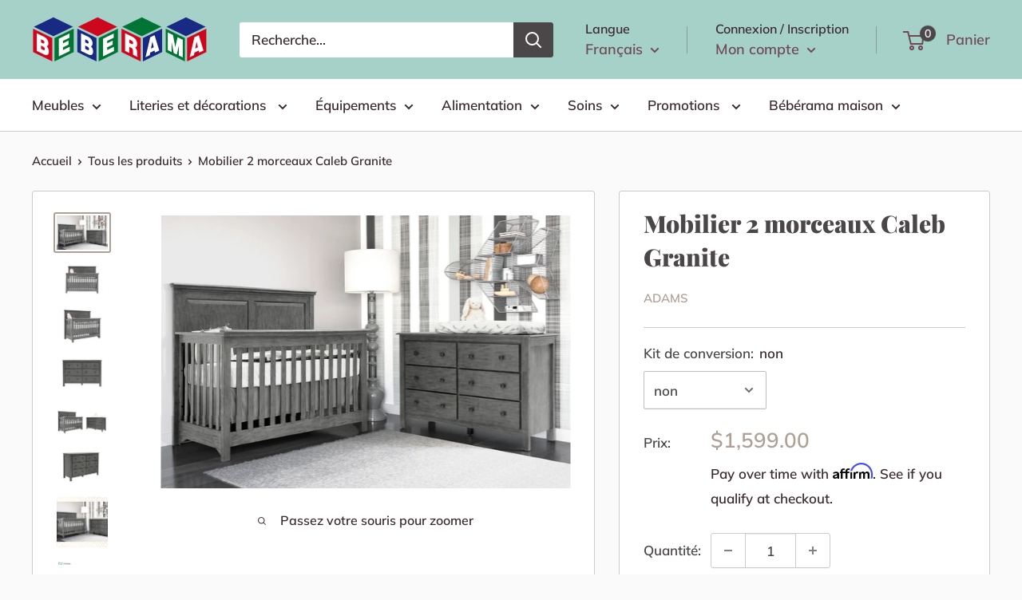

--- FILE ---
content_type: text/html; charset=utf-8
request_url: https://www.beberama.ca/products/mobilier-2-morceaux-caleb-4000-granite
body_size: 44652
content:
<!doctype html>

<html class="no-js" lang="fr">
  <head>
  <!-- Google Tag Manager -->
<script>(function(w,d,s,l,i){w[l]=w[l]||[];w[l].push({'gtm.start':
new Date().getTime(),event:'gtm.js'});var f=d.getElementsByTagName(s)[0],
j=d.createElement(s),dl=l!='dataLayer'?'&l='+l:'';j.async=true;j.src=
'https://www.googletagmanager.com/gtm.js?id='+i+dl;f.parentNode.insertBefore(j,f);
})(window,document,'script','dataLayer','GTM-5ZFSNMB');</script>
<!-- End Google Tag Manager -->
    <meta charset="utf-8">
    <meta name="viewport" content="width=device-width, initial-scale=1.0, height=device-height, minimum-scale=1.0, maximum-scale=5.0">
    <meta name="theme-color" content="#aea093"><title>Mobilier 2 morceaux Caleb 4000 Granite Adams
</title><meta name="description" content="Comprend: La bassinette transformable Bureau double 6 tiroirs Longueur x Pronfondeur x Hauteur Bassinette : 59 x 31 x 50 Bureau double : 52 x 19 x 34.25"><link rel="canonical" href="https://www.beberama.ca/products/mobilier-2-morceaux-caleb-4000-granite"><link rel="shortcut icon" href="//www.beberama.ca/cdn/shop/files/BEBE_RAMA_2-_1_96x96.png?v=1626351593" type="image/png"><link rel="preload" as="style" href="//www.beberama.ca/cdn/shop/t/2/assets/theme.css?v=73059013056352176851623680771">
    <link rel="preload" as="script" href="//www.beberama.ca/cdn/shop/t/2/assets/theme.min.js?v=164977014983380440891642697849">
    <link rel="preconnect" href="https://cdn.shopify.com">
    <link rel="preconnect" href="https://fonts.shopifycdn.com">
    <link rel="dns-prefetch" href="https://productreviews.shopifycdn.com">
    <link rel="dns-prefetch" href="https://ajax.googleapis.com">
    <link rel="dns-prefetch" href="https://maps.googleapis.com">
    <link rel="dns-prefetch" href="https://maps.gstatic.com">

    <meta property="og:type" content="product">
  <meta property="og:title" content="Mobilier 2 morceaux Caleb Granite"><meta property="og:image" content="http://www.beberama.ca/cdn/shop/products/test_copy.jpg?v=1628504069">
    <meta property="og:image:secure_url" content="https://www.beberama.ca/cdn/shop/products/test_copy.jpg?v=1628504069">
    <meta property="og:image:width" content="1900">
    <meta property="og:image:height" content="1265"><meta property="product:price:amount" content="1,599.00">
  <meta property="product:price:currency" content="CAD"><meta property="og:description" content="Comprend: La bassinette transformable Bureau double 6 tiroirs Longueur x Pronfondeur x Hauteur Bassinette : 59 x 31 x 50 Bureau double : 52 x 19 x 34.25"><meta property="og:url" content="https://www.beberama.ca/products/mobilier-2-morceaux-caleb-4000-granite">
<meta property="og:site_name" content="Bébérama"><meta name="twitter:card" content="summary"><meta name="twitter:title" content="Mobilier 2 morceaux Caleb Granite">
  <meta name="twitter:description" content="Réf.: AD 4000 GRANITE / AD 4006 GRANITEFabricant: Adams L&#39;ensemble Caleb allie style intemporel et fonctionnalité pour créer un environnement chaleureux et évolutif pour votre enfant. Parfait pour une chambre de bébé élégante et pratique ! Offrez à votre bébé un espace élégant et fonctionnel avec l&#39;ensemble 2 morceaux Caleb Granite, conçu pour évoluer avec votre enfant. Fabriqué en bois massif, avec une finition en queue d&#39;aronde, cet ensemble robuste et raffiné comprends une bassinette évolutive 3-en-1 ainsi qu&#39;un bureau double faisant office de table à langer. Bassinette évolutive 3-en-1 Se transforme facilement en lit de transition puis en lit double (à l&#39;achat du kit de conversion vendu séparément).  Bureau double Pratique et spacieux, il offre un espace de rangement optimal avec ses 6 grands tiroirs. Suffit d&#39;y déposer un matelas à langer, et vous aurez une pratique table à">
  <meta name="twitter:image" content="https://www.beberama.ca/cdn/shop/products/test_copy_600x600_crop_center.jpg?v=1628504069">
    <link rel="preload" href="//www.beberama.ca/cdn/fonts/playfair_display/playfairdisplay_n9.25b8b0442b16a9de210548264f9fabab9b6733a6.woff2" as="font" type="font/woff2" crossorigin>
<link rel="preload" href="//www.beberama.ca/cdn/fonts/muli/muli_n6.cc1d2d4222c93c9ee9f6de4489226d2e1332d85b.woff2" as="font" type="font/woff2" crossorigin>

<style>
  @font-face {
  font-family: "Playfair Display";
  font-weight: 900;
  font-style: normal;
  font-display: swap;
  src: url("//www.beberama.ca/cdn/fonts/playfair_display/playfairdisplay_n9.25b8b0442b16a9de210548264f9fabab9b6733a6.woff2") format("woff2"),
       url("//www.beberama.ca/cdn/fonts/playfair_display/playfairdisplay_n9.26302b5d8902d85a9f024e427e89918021cad942.woff") format("woff");
}

  @font-face {
  font-family: Muli;
  font-weight: 600;
  font-style: normal;
  font-display: swap;
  src: url("//www.beberama.ca/cdn/fonts/muli/muli_n6.cc1d2d4222c93c9ee9f6de4489226d2e1332d85b.woff2") format("woff2"),
       url("//www.beberama.ca/cdn/fonts/muli/muli_n6.2bb79714f197c09d3f5905925734a3f1166d5d27.woff") format("woff");
}

@font-face {
  font-family: Muli;
  font-weight: 600;
  font-style: normal;
  font-display: swap;
  src: url("//www.beberama.ca/cdn/fonts/muli/muli_n6.cc1d2d4222c93c9ee9f6de4489226d2e1332d85b.woff2") format("woff2"),
       url("//www.beberama.ca/cdn/fonts/muli/muli_n6.2bb79714f197c09d3f5905925734a3f1166d5d27.woff") format("woff");
}

@font-face {
  font-family: "Playfair Display";
  font-weight: 900;
  font-style: italic;
  font-display: swap;
  src: url("//www.beberama.ca/cdn/fonts/playfair_display/playfairdisplay_i9.1396a6f9447b84a31dcc357fd42630dd33bc57fa.woff2") format("woff2"),
       url("//www.beberama.ca/cdn/fonts/playfair_display/playfairdisplay_i9.5c9456e0742e9164f2299bfb5e2867f53dd9e222.woff") format("woff");
}


  @font-face {
  font-family: Muli;
  font-weight: 900;
  font-style: normal;
  font-display: swap;
  src: url("//www.beberama.ca/cdn/fonts/muli/muli_n9.7d66dc53f2718d25858080de2e0ed540c07d1bad.woff2") format("woff2"),
       url("//www.beberama.ca/cdn/fonts/muli/muli_n9.73693cff699117abf881b7381fb75f2bb2c48ced.woff") format("woff");
}

  @font-face {
  font-family: Muli;
  font-weight: 600;
  font-style: italic;
  font-display: swap;
  src: url("//www.beberama.ca/cdn/fonts/muli/muli_i6.8f2d01d188d44c7a6149f7e8d2688f96baea5098.woff2") format("woff2"),
       url("//www.beberama.ca/cdn/fonts/muli/muli_i6.be105ddc6534276d93778a9b02f60679ab15f9e1.woff") format("woff");
}

  @font-face {
  font-family: Muli;
  font-weight: 900;
  font-style: italic;
  font-display: swap;
  src: url("//www.beberama.ca/cdn/fonts/muli/muli_i9.d20a598e220582fa7245c7a453b24e7f3ade0a38.woff2") format("woff2"),
       url("//www.beberama.ca/cdn/fonts/muli/muli_i9.9eb3d1a9ba677548ec3675b4830a57685dcb978c.woff") format("woff");
}


  :root {
    --default-text-font-size : 15px;
    --base-text-font-size    : 17px;
    --heading-font-family    : "Playfair Display", serif;
    --heading-font-weight    : 900;
    --heading-font-style     : normal;
    --text-font-family       : Muli, sans-serif;
    --text-font-weight       : 600;
    --text-font-style        : normal;
    --text-font-bolder-weight: 600;
    --text-link-decoration   : normal;

    --text-color               : #3a2a2f;
    --text-color-rgb           : 58, 42, 47;
    --heading-color            : #4b4648;
    --border-color             : #cccccc;
    --border-color-rgb         : 204, 204, 204;
    --form-border-color        : #bfbfbf;
    --accent-color             : #aea093;
    --accent-color-rgb         : 174, 160, 147;
    --link-color               : #701646;
    --link-color-hover         : #30091e;
    --background               : #fafafa;
    --secondary-background     : #ffffff;
    --secondary-background-rgb : 255, 255, 255;
    --accent-background        : rgba(174, 160, 147, 0.08);

    --input-background: #ffffff;

    --error-color       : #fc4274;
    --error-background  : rgba(252, 66, 116, 0.07);
    --success-color     : #d2f22c;
    --success-background: rgba(210, 242, 44, 0.11);

    --primary-button-background      : #000000;
    --primary-button-background-rgb  : 0, 0, 0;
    --primary-button-text-color      : #9b9b9b;
    --secondary-button-background    : #4b4648;
    --secondary-button-background-rgb: 75, 70, 72;
    --secondary-button-text-color    : #ffffff;

    --header-background      : #a6d1c9;
    --header-text-color      : #6e4a55;
    --header-light-text-color: #3a2a2f;
    --header-border-color    : rgba(58, 42, 47, 0.3);
    --header-accent-color    : #4b4648;

    --footer-background-color:    #a6d1c9;
    --footer-heading-text-color:  #4b4648;
    --footer-body-text-color:     #000000;
    --footer-body-text-color-rgb: 0, 0, 0;
    --footer-accent-color:        #f8f8f8;
    --footer-accent-color-rgb:    248, 248, 248;
    --footer-border:              none;
    
    --flickity-arrow-color: #999999;--product-on-sale-accent           : #a6d1c9;
    --product-on-sale-accent-rgb       : 166, 209, 201;
    --product-on-sale-color            : #000000;
    --product-in-stock-color           : #1d9aa4;
    --product-low-stock-color          : #ff2185;
    --product-sold-out-color           : #d1d1d4;
    --product-custom-label-1-background: #e95d2b;
    --product-custom-label-1-color     : #ffffff;
    --product-custom-label-2-background: #a95ebe;
    --product-custom-label-2-color     : #ffffff;
    --product-review-star-color        : #ffb647;

    --mobile-container-gutter : 20px;
    --desktop-container-gutter: 40px;

    /* Shopify related variables */
    --payment-terms-background-color: #fafafa;
  }
</style>

<script>
  // IE11 does not have support for CSS variables, so we have to polyfill them
  if (!(((window || {}).CSS || {}).supports && window.CSS.supports('(--a: 0)'))) {
    const script = document.createElement('script');
    script.type = 'text/javascript';
    script.src = 'https://cdn.jsdelivr.net/npm/css-vars-ponyfill@2';
    script.onload = function() {
      cssVars({});
    };

    document.getElementsByTagName('head')[0].appendChild(script);
  }
</script>


    <script>window.performance && window.performance.mark && window.performance.mark('shopify.content_for_header.start');</script><meta name="facebook-domain-verification" content="aad7z4fcioehgq5so0p4vpk62mjtjk">
<meta id="shopify-digital-wallet" name="shopify-digital-wallet" content="/56226709666/digital_wallets/dialog">
<meta name="shopify-checkout-api-token" content="95f6a7d04937bd57a02efdbae48c2c4d">
<meta id="in-context-paypal-metadata" data-shop-id="56226709666" data-venmo-supported="false" data-environment="production" data-locale="fr_FR" data-paypal-v4="true" data-currency="CAD">
<link rel="alternate" hreflang="x-default" href="https://www.beberama.ca/products/mobilier-2-morceaux-caleb-4000-granite">
<link rel="alternate" hreflang="fr" href="https://www.beberama.ca/products/mobilier-2-morceaux-caleb-4000-granite">
<link rel="alternate" hreflang="en" href="https://www.beberama.ca/en/products/mobilier-2-morceaux-caleb-4000-granite">
<link rel="alternate" type="application/json+oembed" href="https://www.beberama.ca/products/mobilier-2-morceaux-caleb-4000-granite.oembed">
<script async="async" src="/checkouts/internal/preloads.js?locale=fr-CA"></script>
<link rel="preconnect" href="https://shop.app" crossorigin="anonymous">
<script async="async" src="https://shop.app/checkouts/internal/preloads.js?locale=fr-CA&shop_id=56226709666" crossorigin="anonymous"></script>
<script id="apple-pay-shop-capabilities" type="application/json">{"shopId":56226709666,"countryCode":"CA","currencyCode":"CAD","merchantCapabilities":["supports3DS"],"merchantId":"gid:\/\/shopify\/Shop\/56226709666","merchantName":"Bébérama","requiredBillingContactFields":["postalAddress","email","phone"],"requiredShippingContactFields":["postalAddress","email","phone"],"shippingType":"shipping","supportedNetworks":["visa","masterCard","amex","discover","interac","jcb"],"total":{"type":"pending","label":"Bébérama","amount":"1.00"},"shopifyPaymentsEnabled":true,"supportsSubscriptions":true}</script>
<script id="shopify-features" type="application/json">{"accessToken":"95f6a7d04937bd57a02efdbae48c2c4d","betas":["rich-media-storefront-analytics"],"domain":"www.beberama.ca","predictiveSearch":true,"shopId":56226709666,"locale":"fr"}</script>
<script>var Shopify = Shopify || {};
Shopify.shop = "beberam.myshopify.com";
Shopify.locale = "fr";
Shopify.currency = {"active":"CAD","rate":"1.0"};
Shopify.country = "CA";
Shopify.theme = {"name":"Warehouse","id":122482524322,"schema_name":"Warehouse","schema_version":"1.18.2","theme_store_id":871,"role":"main"};
Shopify.theme.handle = "null";
Shopify.theme.style = {"id":null,"handle":null};
Shopify.cdnHost = "www.beberama.ca/cdn";
Shopify.routes = Shopify.routes || {};
Shopify.routes.root = "/";</script>
<script type="module">!function(o){(o.Shopify=o.Shopify||{}).modules=!0}(window);</script>
<script>!function(o){function n(){var o=[];function n(){o.push(Array.prototype.slice.apply(arguments))}return n.q=o,n}var t=o.Shopify=o.Shopify||{};t.loadFeatures=n(),t.autoloadFeatures=n()}(window);</script>
<script>
  window.ShopifyPay = window.ShopifyPay || {};
  window.ShopifyPay.apiHost = "shop.app\/pay";
  window.ShopifyPay.redirectState = null;
</script>
<script id="shop-js-analytics" type="application/json">{"pageType":"product"}</script>
<script defer="defer" async type="module" src="//www.beberama.ca/cdn/shopifycloud/shop-js/modules/v2/client.init-shop-cart-sync_Lpn8ZOi5.fr.esm.js"></script>
<script defer="defer" async type="module" src="//www.beberama.ca/cdn/shopifycloud/shop-js/modules/v2/chunk.common_X4Hu3kma.esm.js"></script>
<script defer="defer" async type="module" src="//www.beberama.ca/cdn/shopifycloud/shop-js/modules/v2/chunk.modal_BV0V5IrV.esm.js"></script>
<script type="module">
  await import("//www.beberama.ca/cdn/shopifycloud/shop-js/modules/v2/client.init-shop-cart-sync_Lpn8ZOi5.fr.esm.js");
await import("//www.beberama.ca/cdn/shopifycloud/shop-js/modules/v2/chunk.common_X4Hu3kma.esm.js");
await import("//www.beberama.ca/cdn/shopifycloud/shop-js/modules/v2/chunk.modal_BV0V5IrV.esm.js");

  window.Shopify.SignInWithShop?.initShopCartSync?.({"fedCMEnabled":true,"windoidEnabled":true});

</script>
<script defer="defer" async type="module" src="//www.beberama.ca/cdn/shopifycloud/shop-js/modules/v2/client.payment-terms_CokxZuo0.fr.esm.js"></script>
<script defer="defer" async type="module" src="//www.beberama.ca/cdn/shopifycloud/shop-js/modules/v2/chunk.common_X4Hu3kma.esm.js"></script>
<script defer="defer" async type="module" src="//www.beberama.ca/cdn/shopifycloud/shop-js/modules/v2/chunk.modal_BV0V5IrV.esm.js"></script>
<script type="module">
  await import("//www.beberama.ca/cdn/shopifycloud/shop-js/modules/v2/client.payment-terms_CokxZuo0.fr.esm.js");
await import("//www.beberama.ca/cdn/shopifycloud/shop-js/modules/v2/chunk.common_X4Hu3kma.esm.js");
await import("//www.beberama.ca/cdn/shopifycloud/shop-js/modules/v2/chunk.modal_BV0V5IrV.esm.js");

  
</script>
<script>
  window.Shopify = window.Shopify || {};
  if (!window.Shopify.featureAssets) window.Shopify.featureAssets = {};
  window.Shopify.featureAssets['shop-js'] = {"shop-cart-sync":["modules/v2/client.shop-cart-sync_hBo3gat_.fr.esm.js","modules/v2/chunk.common_X4Hu3kma.esm.js","modules/v2/chunk.modal_BV0V5IrV.esm.js"],"init-fed-cm":["modules/v2/client.init-fed-cm_BoVeauXL.fr.esm.js","modules/v2/chunk.common_X4Hu3kma.esm.js","modules/v2/chunk.modal_BV0V5IrV.esm.js"],"init-shop-email-lookup-coordinator":["modules/v2/client.init-shop-email-lookup-coordinator_CX4-Y-CZ.fr.esm.js","modules/v2/chunk.common_X4Hu3kma.esm.js","modules/v2/chunk.modal_BV0V5IrV.esm.js"],"init-windoid":["modules/v2/client.init-windoid_iuUmw7cp.fr.esm.js","modules/v2/chunk.common_X4Hu3kma.esm.js","modules/v2/chunk.modal_BV0V5IrV.esm.js"],"shop-button":["modules/v2/client.shop-button_DumFxEIo.fr.esm.js","modules/v2/chunk.common_X4Hu3kma.esm.js","modules/v2/chunk.modal_BV0V5IrV.esm.js"],"shop-cash-offers":["modules/v2/client.shop-cash-offers_BPdnZcGX.fr.esm.js","modules/v2/chunk.common_X4Hu3kma.esm.js","modules/v2/chunk.modal_BV0V5IrV.esm.js"],"shop-toast-manager":["modules/v2/client.shop-toast-manager_sjv6XvZD.fr.esm.js","modules/v2/chunk.common_X4Hu3kma.esm.js","modules/v2/chunk.modal_BV0V5IrV.esm.js"],"init-shop-cart-sync":["modules/v2/client.init-shop-cart-sync_Lpn8ZOi5.fr.esm.js","modules/v2/chunk.common_X4Hu3kma.esm.js","modules/v2/chunk.modal_BV0V5IrV.esm.js"],"init-customer-accounts-sign-up":["modules/v2/client.init-customer-accounts-sign-up_DQVKlaja.fr.esm.js","modules/v2/client.shop-login-button_DkHUpD44.fr.esm.js","modules/v2/chunk.common_X4Hu3kma.esm.js","modules/v2/chunk.modal_BV0V5IrV.esm.js"],"pay-button":["modules/v2/client.pay-button_DN6Ek-nh.fr.esm.js","modules/v2/chunk.common_X4Hu3kma.esm.js","modules/v2/chunk.modal_BV0V5IrV.esm.js"],"init-customer-accounts":["modules/v2/client.init-customer-accounts_BQOJrVdv.fr.esm.js","modules/v2/client.shop-login-button_DkHUpD44.fr.esm.js","modules/v2/chunk.common_X4Hu3kma.esm.js","modules/v2/chunk.modal_BV0V5IrV.esm.js"],"avatar":["modules/v2/client.avatar_BTnouDA3.fr.esm.js"],"init-shop-for-new-customer-accounts":["modules/v2/client.init-shop-for-new-customer-accounts_DW7xpOCZ.fr.esm.js","modules/v2/client.shop-login-button_DkHUpD44.fr.esm.js","modules/v2/chunk.common_X4Hu3kma.esm.js","modules/v2/chunk.modal_BV0V5IrV.esm.js"],"shop-follow-button":["modules/v2/client.shop-follow-button_CXr7UFuQ.fr.esm.js","modules/v2/chunk.common_X4Hu3kma.esm.js","modules/v2/chunk.modal_BV0V5IrV.esm.js"],"checkout-modal":["modules/v2/client.checkout-modal_CXg0VCPn.fr.esm.js","modules/v2/chunk.common_X4Hu3kma.esm.js","modules/v2/chunk.modal_BV0V5IrV.esm.js"],"shop-login-button":["modules/v2/client.shop-login-button_DkHUpD44.fr.esm.js","modules/v2/chunk.common_X4Hu3kma.esm.js","modules/v2/chunk.modal_BV0V5IrV.esm.js"],"lead-capture":["modules/v2/client.lead-capture_C9SxlK5K.fr.esm.js","modules/v2/chunk.common_X4Hu3kma.esm.js","modules/v2/chunk.modal_BV0V5IrV.esm.js"],"shop-login":["modules/v2/client.shop-login_DQBEMTrD.fr.esm.js","modules/v2/chunk.common_X4Hu3kma.esm.js","modules/v2/chunk.modal_BV0V5IrV.esm.js"],"payment-terms":["modules/v2/client.payment-terms_CokxZuo0.fr.esm.js","modules/v2/chunk.common_X4Hu3kma.esm.js","modules/v2/chunk.modal_BV0V5IrV.esm.js"]};
</script>
<script>(function() {
  var isLoaded = false;
  function asyncLoad() {
    if (isLoaded) return;
    isLoaded = true;
    var urls = ["\/\/shopify.privy.com\/widget.js?shop=beberam.myshopify.com","https:\/\/cdn.nfcube.com\/instafeed-0b63e96cc16173190b17fdb6dd80799f.js?shop=beberam.myshopify.com"];
    for (var i = 0; i < urls.length; i++) {
      var s = document.createElement('script');
      s.type = 'text/javascript';
      s.async = true;
      s.src = urls[i];
      var x = document.getElementsByTagName('script')[0];
      x.parentNode.insertBefore(s, x);
    }
  };
  if(window.attachEvent) {
    window.attachEvent('onload', asyncLoad);
  } else {
    window.addEventListener('load', asyncLoad, false);
  }
})();</script>
<script id="__st">var __st={"a":56226709666,"offset":-18000,"reqid":"c7bcfb77-91ad-4242-9def-09832d7856e6-1769759414","pageurl":"www.beberama.ca\/products\/mobilier-2-morceaux-caleb-4000-granite","u":"a1ee4eeee468","p":"product","rtyp":"product","rid":6990125695138};</script>
<script>window.ShopifyPaypalV4VisibilityTracking = true;</script>
<script id="captcha-bootstrap">!function(){'use strict';const t='contact',e='account',n='new_comment',o=[[t,t],['blogs',n],['comments',n],[t,'customer']],c=[[e,'customer_login'],[e,'guest_login'],[e,'recover_customer_password'],[e,'create_customer']],r=t=>t.map((([t,e])=>`form[action*='/${t}']:not([data-nocaptcha='true']) input[name='form_type'][value='${e}']`)).join(','),a=t=>()=>t?[...document.querySelectorAll(t)].map((t=>t.form)):[];function s(){const t=[...o],e=r(t);return a(e)}const i='password',u='form_key',d=['recaptcha-v3-token','g-recaptcha-response','h-captcha-response',i],f=()=>{try{return window.sessionStorage}catch{return}},m='__shopify_v',_=t=>t.elements[u];function p(t,e,n=!1){try{const o=window.sessionStorage,c=JSON.parse(o.getItem(e)),{data:r}=function(t){const{data:e,action:n}=t;return t[m]||n?{data:e,action:n}:{data:t,action:n}}(c);for(const[e,n]of Object.entries(r))t.elements[e]&&(t.elements[e].value=n);n&&o.removeItem(e)}catch(o){console.error('form repopulation failed',{error:o})}}const l='form_type',E='cptcha';function T(t){t.dataset[E]=!0}const w=window,h=w.document,L='Shopify',v='ce_forms',y='captcha';let A=!1;((t,e)=>{const n=(g='f06e6c50-85a8-45c8-87d0-21a2b65856fe',I='https://cdn.shopify.com/shopifycloud/storefront-forms-hcaptcha/ce_storefront_forms_captcha_hcaptcha.v1.5.2.iife.js',D={infoText:'Protégé par hCaptcha',privacyText:'Confidentialité',termsText:'Conditions'},(t,e,n)=>{const o=w[L][v],c=o.bindForm;if(c)return c(t,g,e,D).then(n);var r;o.q.push([[t,g,e,D],n]),r=I,A||(h.body.append(Object.assign(h.createElement('script'),{id:'captcha-provider',async:!0,src:r})),A=!0)});var g,I,D;w[L]=w[L]||{},w[L][v]=w[L][v]||{},w[L][v].q=[],w[L][y]=w[L][y]||{},w[L][y].protect=function(t,e){n(t,void 0,e),T(t)},Object.freeze(w[L][y]),function(t,e,n,w,h,L){const[v,y,A,g]=function(t,e,n){const i=e?o:[],u=t?c:[],d=[...i,...u],f=r(d),m=r(i),_=r(d.filter((([t,e])=>n.includes(e))));return[a(f),a(m),a(_),s()]}(w,h,L),I=t=>{const e=t.target;return e instanceof HTMLFormElement?e:e&&e.form},D=t=>v().includes(t);t.addEventListener('submit',(t=>{const e=I(t);if(!e)return;const n=D(e)&&!e.dataset.hcaptchaBound&&!e.dataset.recaptchaBound,o=_(e),c=g().includes(e)&&(!o||!o.value);(n||c)&&t.preventDefault(),c&&!n&&(function(t){try{if(!f())return;!function(t){const e=f();if(!e)return;const n=_(t);if(!n)return;const o=n.value;o&&e.removeItem(o)}(t);const e=Array.from(Array(32),(()=>Math.random().toString(36)[2])).join('');!function(t,e){_(t)||t.append(Object.assign(document.createElement('input'),{type:'hidden',name:u})),t.elements[u].value=e}(t,e),function(t,e){const n=f();if(!n)return;const o=[...t.querySelectorAll(`input[type='${i}']`)].map((({name:t})=>t)),c=[...d,...o],r={};for(const[a,s]of new FormData(t).entries())c.includes(a)||(r[a]=s);n.setItem(e,JSON.stringify({[m]:1,action:t.action,data:r}))}(t,e)}catch(e){console.error('failed to persist form',e)}}(e),e.submit())}));const S=(t,e)=>{t&&!t.dataset[E]&&(n(t,e.some((e=>e===t))),T(t))};for(const o of['focusin','change'])t.addEventListener(o,(t=>{const e=I(t);D(e)&&S(e,y())}));const B=e.get('form_key'),M=e.get(l),P=B&&M;t.addEventListener('DOMContentLoaded',(()=>{const t=y();if(P)for(const e of t)e.elements[l].value===M&&p(e,B);[...new Set([...A(),...v().filter((t=>'true'===t.dataset.shopifyCaptcha))])].forEach((e=>S(e,t)))}))}(h,new URLSearchParams(w.location.search),n,t,e,['guest_login'])})(!0,!0)}();</script>
<script integrity="sha256-4kQ18oKyAcykRKYeNunJcIwy7WH5gtpwJnB7kiuLZ1E=" data-source-attribution="shopify.loadfeatures" defer="defer" src="//www.beberama.ca/cdn/shopifycloud/storefront/assets/storefront/load_feature-a0a9edcb.js" crossorigin="anonymous"></script>
<script crossorigin="anonymous" defer="defer" src="//www.beberama.ca/cdn/shopifycloud/storefront/assets/shopify_pay/storefront-65b4c6d7.js?v=20250812"></script>
<script data-source-attribution="shopify.dynamic_checkout.dynamic.init">var Shopify=Shopify||{};Shopify.PaymentButton=Shopify.PaymentButton||{isStorefrontPortableWallets:!0,init:function(){window.Shopify.PaymentButton.init=function(){};var t=document.createElement("script");t.src="https://www.beberama.ca/cdn/shopifycloud/portable-wallets/latest/portable-wallets.fr.js",t.type="module",document.head.appendChild(t)}};
</script>
<script data-source-attribution="shopify.dynamic_checkout.buyer_consent">
  function portableWalletsHideBuyerConsent(e){var t=document.getElementById("shopify-buyer-consent"),n=document.getElementById("shopify-subscription-policy-button");t&&n&&(t.classList.add("hidden"),t.setAttribute("aria-hidden","true"),n.removeEventListener("click",e))}function portableWalletsShowBuyerConsent(e){var t=document.getElementById("shopify-buyer-consent"),n=document.getElementById("shopify-subscription-policy-button");t&&n&&(t.classList.remove("hidden"),t.removeAttribute("aria-hidden"),n.addEventListener("click",e))}window.Shopify?.PaymentButton&&(window.Shopify.PaymentButton.hideBuyerConsent=portableWalletsHideBuyerConsent,window.Shopify.PaymentButton.showBuyerConsent=portableWalletsShowBuyerConsent);
</script>
<script>
  function portableWalletsCleanup(e){e&&e.src&&console.error("Failed to load portable wallets script "+e.src);var t=document.querySelectorAll("shopify-accelerated-checkout .shopify-payment-button__skeleton, shopify-accelerated-checkout-cart .wallet-cart-button__skeleton"),e=document.getElementById("shopify-buyer-consent");for(let e=0;e<t.length;e++)t[e].remove();e&&e.remove()}function portableWalletsNotLoadedAsModule(e){e instanceof ErrorEvent&&"string"==typeof e.message&&e.message.includes("import.meta")&&"string"==typeof e.filename&&e.filename.includes("portable-wallets")&&(window.removeEventListener("error",portableWalletsNotLoadedAsModule),window.Shopify.PaymentButton.failedToLoad=e,"loading"===document.readyState?document.addEventListener("DOMContentLoaded",window.Shopify.PaymentButton.init):window.Shopify.PaymentButton.init())}window.addEventListener("error",portableWalletsNotLoadedAsModule);
</script>

<script type="module" src="https://www.beberama.ca/cdn/shopifycloud/portable-wallets/latest/portable-wallets.fr.js" onError="portableWalletsCleanup(this)" crossorigin="anonymous"></script>
<script nomodule>
  document.addEventListener("DOMContentLoaded", portableWalletsCleanup);
</script>

<link id="shopify-accelerated-checkout-styles" rel="stylesheet" media="screen" href="https://www.beberama.ca/cdn/shopifycloud/portable-wallets/latest/accelerated-checkout-backwards-compat.css" crossorigin="anonymous">
<style id="shopify-accelerated-checkout-cart">
        #shopify-buyer-consent {
  margin-top: 1em;
  display: inline-block;
  width: 100%;
}

#shopify-buyer-consent.hidden {
  display: none;
}

#shopify-subscription-policy-button {
  background: none;
  border: none;
  padding: 0;
  text-decoration: underline;
  font-size: inherit;
  cursor: pointer;
}

#shopify-subscription-policy-button::before {
  box-shadow: none;
}

      </style>

<script>window.performance && window.performance.mark && window.performance.mark('shopify.content_for_header.end');</script>

    <link rel="stylesheet" href="//www.beberama.ca/cdn/shop/t/2/assets/theme.css?v=73059013056352176851623680771">

    
  <script type="application/ld+json">
  {
    "@context": "http://schema.org",
    "@type": "Product",
    "offers": [{
          "@type": "Offer",
          "name": "non",
          "availability":"https://schema.org/InStock",
          "price": 1599.0,
          "priceCurrency": "CAD",
          "priceValidUntil": "2026-02-09","sku": "AD 4000 GRANITE \/ AD 4006 GRANITE","url": "/products/mobilier-2-morceaux-caleb-4000-granite?variant=40626894995618"
        },
{
          "@type": "Offer",
          "name": "oui +249$CA",
          "availability":"https://schema.org/InStock",
          "price": 1848.0,
          "priceCurrency": "CAD",
          "priceValidUntil": "2026-02-09","sku": "AD 4000 GRANITE \/ AD 4006 GRANITE\/ AD KIT 54 GRANITE","url": "/products/mobilier-2-morceaux-caleb-4000-granite?variant=40626895061154"
        }
],
    "brand": {
      "name": "Adams"
    },
    "name": "Mobilier 2 morceaux Caleb Granite",
    "description": "Réf.: AD 4000 GRANITE \/ AD 4006 GRANITEFabricant: Adams\nL'ensemble Caleb allie style intemporel et fonctionnalité pour créer un environnement chaleureux et évolutif pour votre enfant. Parfait pour une chambre de bébé élégante et pratique !\nOffrez à votre bébé un espace élégant et fonctionnel avec l'ensemble 2 morceaux Caleb Granite, conçu pour évoluer avec votre enfant.\nFabriqué en bois massif, avec une finition en queue d'aronde, cet ensemble robuste et raffiné comprends une bassinette évolutive 3-en-1 ainsi qu'un bureau double faisant office de table à langer.\nBassinette évolutive 3-en-1\nSe transforme facilement en lit de transition puis en lit double (à l'achat du kit de conversion vendu séparément). \nBureau double\nPratique et spacieux, il offre un espace de rangement optimal avec ses 6 grands tiroirs. Suffit d'y déposer un matelas à langer, et vous aurez une pratique table à langer !\nCaractéristiques:\n\n\nQualité supérieure: structure en bois massif pour une solidité et une durabilité exceptionnelles.\n\nFinition raffinée: meubles intemporels qui pourront évoluer en même temps que votre enfant\n\nAucun assemblage requis: ces deux meubles arrivent déjà montés (Bureau double et table de nuit)\n\n\nRangement optimisé: tiroirs renforcés pour une capacité et une résistance accrues.\n\nDimensions:Bassinette : 59\" (L) x 31\" (P) x 50\" (H)Bureau double : 52\" (L) x 19\" (P) x 34.25\" (H)",
    "category": "Meubles",
    "url": "/products/mobilier-2-morceaux-caleb-4000-granite",
    "sku": "AD 4000 GRANITE \/ AD 4006 GRANITE",
    "image": {
      "@type": "ImageObject",
      "url": "https://www.beberama.ca/cdn/shop/products/test_copy_1024x.jpg?v=1628504069",
      "image": "https://www.beberama.ca/cdn/shop/products/test_copy_1024x.jpg?v=1628504069",
      "name": "Mobilier 2 morceaux Caleb Granite",
      "width": "1024",
      "height": "1024"
    }
  }
  </script>



  <script type="application/ld+json">
  {
    "@context": "http://schema.org",
    "@type": "BreadcrumbList",
  "itemListElement": [{
      "@type": "ListItem",
      "position": 1,
      "name": "Accueil",
      "item": "https://www.beberama.ca"
    },{
          "@type": "ListItem",
          "position": 2,
          "name": "Mobilier 2 morceaux Caleb Granite",
          "item": "https://www.beberama.ca/products/mobilier-2-morceaux-caleb-4000-granite"
        }]
  }
  </script>


    <script>
      // This allows to expose several variables to the global scope, to be used in scripts
      window.theme = {
        pageType: "product",
        cartCount: 0,
        moneyFormat: "${{amount}}",
        moneyWithCurrencyFormat: "${{amount}} CAD",
        showDiscount: true,
        discountMode: "percentage",
        searchMode: "product,article,page",
        searchUnavailableProducts: "last",
        cartType: "drawer"
      };

      window.routes = {
        rootUrl: "\/",
        rootUrlWithoutSlash: '',
        cartUrl: "\/cart",
        cartAddUrl: "\/cart\/add",
        cartChangeUrl: "\/cart\/change",
        searchUrl: "\/search",
        productRecommendationsUrl: "\/recommendations\/products"
      };

      window.languages = {
        productRegularPrice: "Prix normal",
        productSalePrice: "Prix réduit",
        collectionOnSaleLabel: "Economisez {{savings}}",
        productFormUnavailable: "Indisponible",
        productFormAddToCart: "Ajouter au panier",
        productFormSoldOut: "Rupture de stock",
        productAdded: "Le produit a été ajouté au panier",
        productAddedShort: "Ajouté !",
        shippingEstimatorNoResults: "Nous ne livrons pas à votre adresse.",
        shippingEstimatorOneResult: "Il y a une option de livraison disponible :",
        shippingEstimatorMultipleResults: "Il y a {{count}} options de livraison disponibles :",
        shippingEstimatorErrors: "Une erreur s\u0026#39;est produite :"
      };

      window.lazySizesConfig = {
        loadHidden: false,
        hFac: 0.8,
        expFactor: 3,
        customMedia: {
          '--phone': '(max-width: 640px)',
          '--tablet': '(min-width: 641px) and (max-width: 1023px)',
          '--lap': '(min-width: 1024px)'
        }
      };

      document.documentElement.className = document.documentElement.className.replace('no-js', 'js');
    </script><script src="//www.beberama.ca/cdn/shop/t/2/assets/theme.min.js?v=164977014983380440891642697849" defer></script>
    <script src="//www.beberama.ca/cdn/shop/t/2/assets/custom.js?v=90373254691674712701619972046" defer></script><script>
        (function () {
          window.onpageshow = function() {
            // We force re-freshing the cart content onpageshow, as most browsers will serve a cache copy when hitting the
            // back button, which cause staled data
            document.documentElement.dispatchEvent(new CustomEvent('cart:refresh', {
              bubbles: true,
              detail: {scrollToTop: false}
            }));
          };
        })();
      </script>

<input type="hidden" id="social-reply-product-id" id="6990125695138"></input>

<script src="https://static-socialhead.cdnhub.co/social-reply/social-reply.min.js" defer></script>
<link rel="stylesheet" href="https://static-socialhead.cdnhub.co/social-reply/social-reply.min.css" />

  
  <!-- Start of Sleeknote signup and lead generation tool - www.sleeknote.com -->
<script id="sleeknoteScript" type="text/javascript">
	(function () {
		var sleeknoteScriptTag = document.createElement("script");
		sleeknoteScriptTag.type = "text/javascript";
		sleeknoteScriptTag.charset = "utf-8";
		sleeknoteScriptTag.src = ("//sleeknotecustomerscripts.sleeknote.com/53921.js");
		var s = document.getElementById("sleeknoteScript"); 
		s.parentNode.insertBefore(sleeknoteScriptTag, s); 
	})();
</script>
<!-- End of Sleeknote signup and lead generation tool - www.sleeknote.com -->
<!-- BEGIN app block: shopify://apps/t-lab-ai-language-translate/blocks/custom_translations/b5b83690-efd4-434d-8c6a-a5cef4019faf --><!-- BEGIN app snippet: custom_translation_scripts --><script>
(()=>{var o=/\([0-9]+?\)$/,M=/\r?\n|\r|\t|\xa0|\u200B|\u200E|&nbsp;| /g,v=/<\/?[a-z][\s\S]*>/i,t=/^(https?:\/\/|\/\/)[^\s/$.?#].[^\s]*$/i,k=/\{\{\s*([a-zA-Z_]\w*)\s*\}\}/g,p=/\{\{\s*([a-zA-Z_]\w*)\s*\}\}/,r=/^(https:)?\/\/cdn\.shopify\.com\/(.+)\.(png|jpe?g|gif|webp|svgz?|bmp|tiff?|ico|avif)/i,e=/^(https:)?\/\/cdn\.shopify\.com/i,a=/\b(?:https?|ftp)?:?\/\/?[^\s\/]+\/[^\s]+\.(?:png|jpe?g|gif|webp|svgz?|bmp|tiff?|ico|avif)\b/i,I=/url\(['"]?(.*?)['"]?\)/,m="__label:",i=document.createElement("textarea"),u={t:["src","data-src","data-source","data-href","data-zoom","data-master","data-bg","base-src"],i:["srcset","data-srcset"],o:["href","data-href"],u:["href","data-href","data-src","data-zoom"]},g=new Set(["img","picture","button","p","a","input"]),h=16.67,s=function(n){return n.nodeType===Node.ELEMENT_NODE},c=function(n){return n.nodeType===Node.TEXT_NODE};function w(n){return r.test(n.trim())||a.test(n.trim())}function b(n){return(n=>(n=n.trim(),t.test(n)))(n)||e.test(n.trim())}var l=function(n){return!n||0===n.trim().length};function j(n){return i.innerHTML=n,i.value}function T(n){return A(j(n))}function A(n){return n.trim().replace(o,"").replace(M,"").trim()}var _=1e3;function D(n){n=n.trim().replace(M,"").replace(/&amp;/g,"&").replace(/&gt;/g,">").replace(/&lt;/g,"<").trim();return n.length>_?N(n):n}function E(n){return n.trim().toLowerCase().replace(/^https:/i,"")}function N(n){for(var t=5381,r=0;r<n.length;r++)t=(t<<5)+t^n.charCodeAt(r);return(t>>>0).toString(36)}function f(n){for(var t=document.createElement("template"),r=(t.innerHTML=n,["SCRIPT","IFRAME","OBJECT","EMBED","LINK","META"]),e=/^(on\w+|srcdoc|style)$/i,a=document.createTreeWalker(t.content,NodeFilter.SHOW_ELEMENT),i=a.nextNode();i;i=a.nextNode()){var o=i;if(r.includes(o.nodeName))o.remove();else for(var u=o.attributes.length-1;0<=u;--u)e.test(o.attributes[u].name)&&o.removeAttribute(o.attributes[u].name)}return t.innerHTML}function d(n,t,r){void 0===r&&(r=20);for(var e=n,a=0;e&&e.parentElement&&a<r;){for(var i=e.parentElement,o=0,u=t;o<u.length;o++)for(var s=u[o],c=0,l=s.l;c<l.length;c++){var f=l[c];switch(f.type){case"class":for(var d=0,v=i.classList;d<v.length;d++){var p=v[d];if(f.value.test(p))return s.label}break;case"id":if(i.id&&f.value.test(i.id))return s.label;break;case"attribute":if(i.hasAttribute(f.name)){if(!f.value)return s.label;var m=i.getAttribute(f.name);if(m&&f.value.test(m))return s.label}}}e=i,a++}return"unknown"}function y(n,t){var r,e,a;"function"==typeof window.fetch&&"AbortController"in window?(r=new AbortController,e=setTimeout(function(){return r.abort()},3e3),fetch(n,{credentials:"same-origin",signal:r.signal}).then(function(n){return clearTimeout(e),n.ok?n.json():Promise.reject(n)}).then(t).catch(console.error)):((a=new XMLHttpRequest).onreadystatechange=function(){4===a.readyState&&200===a.status&&t(JSON.parse(a.responseText))},a.open("GET",n,!0),a.timeout=3e3,a.send())}function O(){var l=/([^\s]+)\.(png|jpe?g|gif|webp|svgz?|bmp|tiff?|ico|avif)$/i,f=/_(\{width\}x*|\{width\}x\{height\}|\d{3,4}x\d{3,4}|\d{3,4}x|x\d{3,4}|pinco|icon|thumb|small|compact|medium|large|grande|original|master)(_crop_\w+)*(@[2-3]x)*(.progressive)*$/i,d=/^(https?|ftp|file):\/\//i;function r(n){var t,r="".concat(n.path).concat(n.v).concat(null!=(r=n.size)?r:"",".").concat(n.p);return n.m&&(r="".concat(n.path).concat(n.m,"/").concat(n.v).concat(null!=(t=n.size)?t:"",".").concat(n.p)),n.host&&(r="".concat(null!=(t=n.protocol)?t:"","//").concat(n.host).concat(r)),n.g&&(r+=n.g),r}return{h:function(n){var t=!0,r=(d.test(n)||n.startsWith("//")||(t=!1,n="https://example.com"+n),t);n.startsWith("//")&&(r=!1,n="https:"+n);try{new URL(n)}catch(n){return null}var e,a,i,o,u,s,n=new URL(n),c=n.pathname.split("/").filter(function(n){return n});return c.length<1||(a=c.pop(),e=null!=(e=c.pop())?e:null,null===(a=a.match(l)))?null:(s=a[1],a=a[2],i=s.match(f),o=s,(u=null)!==i&&(o=s.substring(0,i.index),u=i[0]),s=0<c.length?"/"+c.join("/")+"/":"/",{protocol:r?n.protocol:null,host:t?n.host:null,path:s,g:n.search,m:e,v:o,size:u,p:a,version:n.searchParams.get("v"),width:n.searchParams.get("width")})},T:r,S:function(n){return(n.m?"/".concat(n.m,"/"):"/").concat(n.v,".").concat(n.p)},M:function(n){return(n.m?"/".concat(n.m,"/"):"/").concat(n.v,".").concat(n.p,"?v=").concat(n.version||"0")},k:function(n,t){return r({protocol:t.protocol,host:t.host,path:t.path,g:t.g,m:t.m,v:t.v,size:n.size,p:t.p,version:t.version,width:t.width})}}}var x,S,C={},H={};function q(p,n){var m=new Map,g=new Map,i=new Map,r=new Map,e=new Map,a=new Map,o=new Map,u=function(n){return n.toLowerCase().replace(/[\s\W_]+/g,"")},s=new Set(n.A.map(u)),c=0,l=!1,f=!1,d=O();function v(n,t,r){s.has(u(n))||n&&t&&(r.set(n,t),l=!0)}function t(n,t){if(n&&n.trim()&&0!==m.size){var r=A(n),e=H[r];if(e&&(p.log("dictionary",'Overlapping text: "'.concat(n,'" related to html: "').concat(e,'"')),t)&&(n=>{if(n)for(var t=h(n.outerHTML),r=t._,e=(t.I||(r=0),n.parentElement),a=0;e&&a<5;){var i=h(e.outerHTML),o=i.I,i=i._;if(o){if(p.log("dictionary","Ancestor depth ".concat(a,": overlap score=").concat(i.toFixed(3),", base=").concat(r.toFixed(3))),r<i)return 1;if(i<r&&0<r)return}e=e.parentElement,a++}})(t))p.log("dictionary",'Skipping text translation for "'.concat(n,'" because an ancestor HTML translation exists'));else{e=m.get(r);if(e)return e;var a=n;if(a&&a.trim()&&0!==g.size){for(var i,o,u,s=g.entries(),c=s.next();!c.done;){var l=c.value[0],f=c.value[1],d=a.trim().match(l);if(d&&1<d.length){i=l,o=f,u=d;break}c=s.next()}if(i&&o&&u){var v=u.slice(1),t=o.match(k);if(t&&t.length===v.length)return t.reduce(function(n,t,r){return n.replace(t,v[r])},o)}}}}return null}function h(n){var r,e,a;return!n||!n.trim()||0===i.size?{I:null,_:0}:(r=D(n),a=0,(e=null)!=(n=i.get(r))?{I:n,_:1}:(i.forEach(function(n,t){-1!==t.indexOf(r)&&(t=r.length/t.length,a<t)&&(a=t,e=n)}),{I:e,_:a}))}function w(n){return n&&n.trim()&&0!==i.size&&(n=D(n),null!=(n=i.get(n)))?n:null}function b(n){if(n&&n.trim()&&0!==r.size){var t=E(n),t=r.get(t);if(t)return t;t=d.h(n);if(t){n=d.M(t).toLowerCase(),n=r.get(n);if(n)return n;n=d.S(t).toLowerCase(),t=r.get(n);if(t)return t}}return null}function T(n){return!n||!n.trim()||0===e.size||void 0===(n=e.get(A(n)))?null:n}function y(n){return!n||!n.trim()||0===a.size||void 0===(n=a.get(E(n)))?null:n}function x(n){var t;return!n||!n.trim()||0===o.size?null:null!=(t=o.get(A(n)))?t:(t=D(n),void 0!==(n=o.get(t))?n:null)}function S(){var n={j:m,D:g,N:i,O:r,C:e,H:a,q:o,L:l,R:c,F:C};return JSON.stringify(n,function(n,t){return t instanceof Map?Object.fromEntries(t.entries()):t})}return{J:function(n,t){v(n,t,m)},U:function(n,t){n&&t&&(n=new RegExp("^".concat(n,"$"),"s"),g.set(n,t),l=!0)},$:function(n,t){var r;n!==t&&(v((r=j(r=n).trim().replace(M,"").trim()).length>_?N(r):r,t,i),c=Math.max(c,n.length))},P:function(n,t){v(n,t,r),(n=d.h(n))&&(v(d.M(n).toLowerCase(),t,r),v(d.S(n).toLowerCase(),t,r))},G:function(n,t){v(n.replace("[img-alt]","").replace(M,"").trim(),t,e)},B:function(n,t){v(n,t,a)},W:function(n,t){f=!0,v(n,t,o)},V:function(){return p.log("dictionary","Translation dictionaries: ",S),i.forEach(function(n,r){m.forEach(function(n,t){r!==t&&-1!==r.indexOf(t)&&(C[t]=A(n),H[t]=r)})}),p.log("dictionary","appliedTextTranslations: ",JSON.stringify(C)),p.log("dictionary","overlappingTexts: ",JSON.stringify(H)),{L:l,Z:f,K:t,X:w,Y:b,nn:T,tn:y,rn:x}}}}function z(n,t,r){function f(n,t){t=n.split(t);return 2===t.length?t[1].trim()?t:[t[0]]:[n]}var d=q(r,t);return n.forEach(function(n){if(n){var c,l=n.name,n=n.value;if(l&&n){if("string"==typeof n)try{c=JSON.parse(n)}catch(n){return void r.log("dictionary","Invalid metafield JSON for "+l,function(){return String(n)})}else c=n;c&&Object.keys(c).forEach(function(e){if(e){var n,t,r,a=c[e];if(a)if(e!==a)if(l.includes("judge"))r=T(e),d.W(r,a);else if(e.startsWith("[img-alt]"))d.G(e,a);else if(e.startsWith("[img-src]"))n=E(e.replace("[img-src]","")),d.P(n,a);else if(v.test(e))d.$(e,a);else if(w(e))n=E(e),d.P(n,a);else if(b(e))r=E(e),d.B(r,a);else if("/"===(n=(n=e).trim())[0]&&"/"!==n[1]&&(r=E(e),d.B(r,a),r=T(e),d.J(r,a)),p.test(e))(s=(r=e).match(k))&&0<s.length&&(t=r.replace(/[-\/\\^$*+?.()|[\]]/g,"\\$&"),s.forEach(function(n){t=t.replace(n,"(.*)")}),d.U(t,a));else if(e.startsWith(m))r=a.replace(m,""),s=e.replace(m,""),d.J(T(s),r);else{if("product_tags"===l)for(var i=0,o=["_",":"];i<o.length;i++){var u=(n=>{if(e.includes(n)){var t=f(e,n),r=f(a,n);if(t.length===r.length)return t.forEach(function(n,t){n!==r[t]&&(d.J(T(n),r[t]),d.J(T("".concat(n,":")),"".concat(r[t],":")))}),{value:void 0}}})(o[i]);if("object"==typeof u)return u.value}var s=T(e);s!==a&&d.J(s,a)}}})}}}),d.V()}function L(y,x){var e=[{label:"judge-me",l:[{type:"class",value:/jdgm/i},{type:"id",value:/judge-me/i},{type:"attribute",name:"data-widget-name",value:/review_widget/i}]}],a=O();function S(r,n,e){n.forEach(function(n){var t=r.getAttribute(n);t&&(t=n.includes("href")?e.tn(t):e.K(t))&&r.setAttribute(n,t)})}function M(n,t,r){var e,a=n.getAttribute(t);a&&((e=i(a=E(a.split("&")[0]),r))?n.setAttribute(t,e):(e=r.tn(a))&&n.setAttribute(t,e))}function k(n,t,r){var e=n.getAttribute(t);e&&(e=((n,t)=>{var r=(n=n.split(",").filter(function(n){return null!=n&&""!==n.trim()}).map(function(n){var n=n.trim().split(/\s+/),t=n[0].split("?"),r=t[0],t=t[1],t=t?t.split("&"):[],e=((n,t)=>{for(var r=0;r<n.length;r++)if(t(n[r]))return n[r];return null})(t,function(n){return n.startsWith("v=")}),t=t.filter(function(n){return!n.startsWith("v=")}),n=n[1];return{url:r,version:e,en:t.join("&"),size:n}}))[0].url;if(r=i(r=n[0].version?"".concat(r,"?").concat(n[0].version):r,t)){var e=a.h(r);if(e)return n.map(function(n){var t=n.url,r=a.h(t);return r&&(t=a.k(r,e)),n.en&&(r=t.includes("?")?"&":"?",t="".concat(t).concat(r).concat(n.en)),t=n.size?"".concat(t," ").concat(n.size):t}).join(",")}})(e,r))&&n.setAttribute(t,e)}function i(n,t){var r=a.h(n);return null===r?null:(n=t.Y(n))?null===(n=a.h(n))?null:a.k(r,n):(n=a.S(r),null===(t=t.Y(n))||null===(n=a.h(t))?null:a.k(r,n))}function A(n,t,r){var e,a,i,o;r.an&&(e=n,a=r.on,u.o.forEach(function(n){var t=e.getAttribute(n);if(!t)return!1;!t.startsWith("/")||t.startsWith("//")||t.startsWith(a)||(t="".concat(a).concat(t),e.setAttribute(n,t))})),i=n,r=u.u.slice(),o=t,r.forEach(function(n){var t,r=i.getAttribute(n);r&&(w(r)?(t=o.Y(r))&&i.setAttribute(n,t):(t=o.tn(r))&&i.setAttribute(n,t))})}function _(t,r){var n,e,a,i,o;u.t.forEach(function(n){return M(t,n,r)}),u.i.forEach(function(n){return k(t,n,r)}),e="alt",a=r,(o=(n=t).getAttribute(e))&&((i=a.nn(o))?n.setAttribute(e,i):(i=a.K(o))&&n.setAttribute(e,i))}return{un:function(n){return!(!n||!s(n)||x.sn.includes((n=n).tagName.toLowerCase())||n.classList.contains("tl-switcher-container")||(n=n.parentNode)&&["SCRIPT","STYLE"].includes(n.nodeName.toUpperCase()))},cn:function(n){if(c(n)&&null!=(t=n.textContent)&&t.trim()){if(y.Z)if("judge-me"===d(n,e,5)){var t=y.rn(n.textContent);if(t)return void(n.textContent=j(t))}var r,t=y.K(n.textContent,n.parentElement||void 0);t&&(r=n.textContent.trim().replace(o,"").trim(),n.textContent=j(n.textContent.replace(r,t)))}},ln:function(n){if(!!l(n.textContent)||!n.innerHTML)return!1;if(y.Z&&"judge-me"===d(n,e,5)){var t=y.rn(n.innerHTML);if(t)return n.innerHTML=f(t),!0}t=y.X(n.innerHTML);return!!t&&(n.innerHTML=f(t),!0)},fn:function(n){var t,r,e,a,i,o,u,s,c,l;switch(S(n,["data-label","title"],y),n.tagName.toLowerCase()){case"span":S(n,["data-tooltip"],y);break;case"a":A(n,y,x);break;case"input":c=u=y,(l=(s=o=n).getAttribute("type"))&&("submit"===l||"button"===l)&&(l=s.getAttribute("value"),c=c.K(l))&&s.setAttribute("value",c),S(o,["placeholder"],u);break;case"textarea":S(n,["placeholder"],y);break;case"img":_(n,y);break;case"picture":for(var f=y,d=n.childNodes,v=0;v<d.length;v++){var p=d[v];if(p.tagName)switch(p.tagName.toLowerCase()){case"source":k(p,"data-srcset",f),k(p,"srcset",f);break;case"img":_(p,f)}}break;case"div":s=l=y,(u=o=c=n)&&(o=o.style.backgroundImage||o.getAttribute("data-bg")||"")&&"none"!==o&&(o=o.match(I))&&o[1]&&(o=o[1],s=s.Y(o))&&(u.style.backgroundImage='url("'.concat(s,'")')),a=c,i=l,["src","data-src","data-bg"].forEach(function(n){return M(a,n,i)}),["data-bgset"].forEach(function(n){return k(a,n,i)}),["data-href"].forEach(function(n){return S(a,[n],i)});break;case"button":r=y,(e=(t=n).getAttribute("value"))&&(r=r.K(e))&&t.setAttribute("value",r);break;case"iframe":e=y,(r=(t=n).getAttribute("src"))&&(e=e.tn(r))&&t.setAttribute("src",e);break;case"video":for(var m=n,g=y,h=["src"],w=0;w<h.length;w++){var b=h[w],T=m.getAttribute(b);T&&(T=g.tn(T))&&m.setAttribute(b,T)}}},getImageTranslation:function(n){return i(n,y)}}}function R(s,c,l){r=c.dn,e=new WeakMap;var r,e,a={add:function(n){var t=Date.now()+r;e.set(n,t)},has:function(n){var t=null!=(t=e.get(n))?t:0;return!(Date.now()>=t&&(e.delete(n),1))}},i=[],o=[],f=[],d=[],u=2*h,v=3*h;function p(n){var t,r,e;n&&(n.nodeType===Node.TEXT_NODE&&s.un(n.parentElement)?s.cn(n):s.un(n)&&(n=n,s.fn(n),t=g.has(n.tagName.toLowerCase())||(t=(t=n).getBoundingClientRect(),r=window.innerHeight||document.documentElement.clientHeight,e=window.innerWidth||document.documentElement.clientWidth,r=t.top<=r&&0<=t.top+t.height,e=t.left<=e&&0<=t.left+t.width,r&&e),a.has(n)||(t?i:o).push(n)))}function m(n){if(l.log("messageHandler","Processing element:",n),s.un(n)){var t=s.ln(n);if(a.add(n),!t){var r=n.childNodes;l.log("messageHandler","Child nodes:",r);for(var e=0;e<r.length;e++)p(r[e])}}}requestAnimationFrame(function n(){for(var t=performance.now();0<i.length;){var r=i.shift();if(r&&!a.has(r)&&m(r),performance.now()-t>=v)break}requestAnimationFrame(n)}),requestAnimationFrame(function n(){for(var t=performance.now();0<o.length;){var r=o.shift();if(r&&!a.has(r)&&m(r),performance.now()-t>=u)break}requestAnimationFrame(n)}),c.vn&&requestAnimationFrame(function n(){for(var t=performance.now();0<f.length;){var r=f.shift();if(r&&s.fn(r),performance.now()-t>=u)break}requestAnimationFrame(n)}),c.pn&&requestAnimationFrame(function n(){for(var t=performance.now();0<d.length;){var r=d.shift();if(r&&s.cn(r),performance.now()-t>=u)break}requestAnimationFrame(n)});var n={subtree:!0,childList:!0,attributes:c.vn,characterData:c.pn};new MutationObserver(function(n){l.log("observer","Observer:",n);for(var t=0;t<n.length;t++){var r=n[t];switch(r.type){case"childList":for(var e=r.addedNodes,a=0;a<e.length;a++)p(e[a]);var i=r.target.childNodes;if(i.length<=10)for(var o=0;o<i.length;o++)p(i[o]);break;case"attributes":var u=r.target;s.un(u)&&u&&f.push(u);break;case"characterData":c.pn&&(u=r.target)&&u.nodeType===Node.TEXT_NODE&&d.push(u)}}}).observe(document.documentElement,n)}void 0===window.TranslationLab&&(window.TranslationLab={}),window.TranslationLab.CustomTranslations=(x=(()=>{var a;try{a=window.localStorage.getItem("tlab_debug_mode")||null}catch(n){a=null}return{log:function(n,t){for(var r=[],e=2;e<arguments.length;e++)r[e-2]=arguments[e];!a||"observer"===n&&"all"===a||("all"===a||a===n||"custom"===n&&"custom"===a)&&(n=r.map(function(n){if("function"==typeof n)try{return n()}catch(n){return"Error generating parameter: ".concat(n.message)}return n}),console.log.apply(console,[t].concat(n)))}}})(),S=null,{init:function(n,t){n&&!n.isPrimaryLocale&&n.translationsMetadata&&n.translationsMetadata.length&&(0<(t=((n,t,r,e)=>{function a(n,t){for(var r=[],e=2;e<arguments.length;e++)r[e-2]=arguments[e];for(var a=0,i=r;a<i.length;a++){var o=i[a];if(o&&void 0!==o[n])return o[n]}return t}var i=window.localStorage.getItem("tlab_feature_options"),o=null;if(i)try{o=JSON.parse(i)}catch(n){e.log("dictionary","Invalid tlab_feature_options JSON",String(n))}var r=a("useMessageHandler",!0,o,i=r),u=a("messageHandlerCooldown",2e3,o,i),s=a("localizeUrls",!1,o,i),c=a("processShadowRoot",!1,o,i),l=a("attributesMutations",!1,o,i),f=a("processCharacterData",!1,o,i),d=a("excludedTemplates",[],o,i),o=a("phraseIgnoreList",[],o,i);return e.log("dictionary","useMessageHandler:",r),e.log("dictionary","messageHandlerCooldown:",u),e.log("dictionary","localizeUrls:",s),e.log("dictionary","processShadowRoot:",c),e.log("dictionary","attributesMutations:",l),e.log("dictionary","processCharacterData:",f),e.log("dictionary","excludedTemplates:",d),e.log("dictionary","phraseIgnoreList:",o),{sn:["html","head","meta","script","noscript","style","link","canvas","svg","g","path","ellipse","br","hr"],locale:n,on:t,gn:r,dn:u,an:s,hn:c,vn:l,pn:f,mn:d,A:o}})(n.locale,n.on,t,x)).mn.length&&t.mn.includes(n.template)||(n=z(n.translationsMetadata,t,x),S=L(n,t),n.L&&(t.gn&&R(S,t,x),window.addEventListener("DOMContentLoaded",function(){function e(n){n=/\/products\/(.+?)(\?.+)?$/.exec(n);return n?n[1]:null}var n,t,r,a;(a=document.querySelector(".cbb-frequently-bought-selector-label-name"))&&"true"!==a.getAttribute("translated")&&(n=e(window.location.pathname))&&(t="https://".concat(window.location.host,"/products/").concat(n,".json"),r="https://".concat(window.location.host).concat(window.Shopify.routes.root,"products/").concat(n,".json"),y(t,function(n){a.childNodes.forEach(function(t){t.textContent===n.product.title&&y(r,function(n){t.textContent!==n.product.title&&(t.textContent=n.product.title,a.setAttribute("translated","true"))})})}),document.querySelectorAll('[class*="cbb-frequently-bought-selector-link"]').forEach(function(t){var n,r;"true"!==t.getAttribute("translated")&&(n=t.getAttribute("href"))&&(r=e(n))&&y("https://".concat(window.location.host).concat(window.Shopify.routes.root,"products/").concat(r,".json"),function(n){t.textContent!==n.product.title&&(t.textContent=n.product.title,t.setAttribute("translated","true"))})}))}))))},getImageTranslation:function(n){return x.log("dictionary","translationManager: ",S),S?S.getImageTranslation(n):null}})})();
</script><!-- END app snippet -->

<script>
  (function() {
    var ctx = {
      locale: 'fr',
      isPrimaryLocale: true,
      rootUrl: '',
      translationsMetadata: [{},{"name":"product_types","value":{}},{"name":"judge-me-product-review","value":null}],
      template: "product",
    };
    var settings = null;
    TranslationLab.CustomTranslations.init(ctx, settings);
  })()
</script>


<!-- END app block --><script src="https://cdn.shopify.com/extensions/019b97b0-6350-7631-8123-95494b086580/socialwidget-instafeed-78/assets/social-widget.min.js" type="text/javascript" defer="defer"></script>
<link href="https://monorail-edge.shopifysvc.com" rel="dns-prefetch">
<script>(function(){if ("sendBeacon" in navigator && "performance" in window) {try {var session_token_from_headers = performance.getEntriesByType('navigation')[0].serverTiming.find(x => x.name == '_s').description;} catch {var session_token_from_headers = undefined;}var session_cookie_matches = document.cookie.match(/_shopify_s=([^;]*)/);var session_token_from_cookie = session_cookie_matches && session_cookie_matches.length === 2 ? session_cookie_matches[1] : "";var session_token = session_token_from_headers || session_token_from_cookie || "";function handle_abandonment_event(e) {var entries = performance.getEntries().filter(function(entry) {return /monorail-edge.shopifysvc.com/.test(entry.name);});if (!window.abandonment_tracked && entries.length === 0) {window.abandonment_tracked = true;var currentMs = Date.now();var navigation_start = performance.timing.navigationStart;var payload = {shop_id: 56226709666,url: window.location.href,navigation_start,duration: currentMs - navigation_start,session_token,page_type: "product"};window.navigator.sendBeacon("https://monorail-edge.shopifysvc.com/v1/produce", JSON.stringify({schema_id: "online_store_buyer_site_abandonment/1.1",payload: payload,metadata: {event_created_at_ms: currentMs,event_sent_at_ms: currentMs}}));}}window.addEventListener('pagehide', handle_abandonment_event);}}());</script>
<script id="web-pixels-manager-setup">(function e(e,d,r,n,o){if(void 0===o&&(o={}),!Boolean(null===(a=null===(i=window.Shopify)||void 0===i?void 0:i.analytics)||void 0===a?void 0:a.replayQueue)){var i,a;window.Shopify=window.Shopify||{};var t=window.Shopify;t.analytics=t.analytics||{};var s=t.analytics;s.replayQueue=[],s.publish=function(e,d,r){return s.replayQueue.push([e,d,r]),!0};try{self.performance.mark("wpm:start")}catch(e){}var l=function(){var e={modern:/Edge?\/(1{2}[4-9]|1[2-9]\d|[2-9]\d{2}|\d{4,})\.\d+(\.\d+|)|Firefox\/(1{2}[4-9]|1[2-9]\d|[2-9]\d{2}|\d{4,})\.\d+(\.\d+|)|Chrom(ium|e)\/(9{2}|\d{3,})\.\d+(\.\d+|)|(Maci|X1{2}).+ Version\/(15\.\d+|(1[6-9]|[2-9]\d|\d{3,})\.\d+)([,.]\d+|)( \(\w+\)|)( Mobile\/\w+|) Safari\/|Chrome.+OPR\/(9{2}|\d{3,})\.\d+\.\d+|(CPU[ +]OS|iPhone[ +]OS|CPU[ +]iPhone|CPU IPhone OS|CPU iPad OS)[ +]+(15[._]\d+|(1[6-9]|[2-9]\d|\d{3,})[._]\d+)([._]\d+|)|Android:?[ /-](13[3-9]|1[4-9]\d|[2-9]\d{2}|\d{4,})(\.\d+|)(\.\d+|)|Android.+Firefox\/(13[5-9]|1[4-9]\d|[2-9]\d{2}|\d{4,})\.\d+(\.\d+|)|Android.+Chrom(ium|e)\/(13[3-9]|1[4-9]\d|[2-9]\d{2}|\d{4,})\.\d+(\.\d+|)|SamsungBrowser\/([2-9]\d|\d{3,})\.\d+/,legacy:/Edge?\/(1[6-9]|[2-9]\d|\d{3,})\.\d+(\.\d+|)|Firefox\/(5[4-9]|[6-9]\d|\d{3,})\.\d+(\.\d+|)|Chrom(ium|e)\/(5[1-9]|[6-9]\d|\d{3,})\.\d+(\.\d+|)([\d.]+$|.*Safari\/(?![\d.]+ Edge\/[\d.]+$))|(Maci|X1{2}).+ Version\/(10\.\d+|(1[1-9]|[2-9]\d|\d{3,})\.\d+)([,.]\d+|)( \(\w+\)|)( Mobile\/\w+|) Safari\/|Chrome.+OPR\/(3[89]|[4-9]\d|\d{3,})\.\d+\.\d+|(CPU[ +]OS|iPhone[ +]OS|CPU[ +]iPhone|CPU IPhone OS|CPU iPad OS)[ +]+(10[._]\d+|(1[1-9]|[2-9]\d|\d{3,})[._]\d+)([._]\d+|)|Android:?[ /-](13[3-9]|1[4-9]\d|[2-9]\d{2}|\d{4,})(\.\d+|)(\.\d+|)|Mobile Safari.+OPR\/([89]\d|\d{3,})\.\d+\.\d+|Android.+Firefox\/(13[5-9]|1[4-9]\d|[2-9]\d{2}|\d{4,})\.\d+(\.\d+|)|Android.+Chrom(ium|e)\/(13[3-9]|1[4-9]\d|[2-9]\d{2}|\d{4,})\.\d+(\.\d+|)|Android.+(UC? ?Browser|UCWEB|U3)[ /]?(15\.([5-9]|\d{2,})|(1[6-9]|[2-9]\d|\d{3,})\.\d+)\.\d+|SamsungBrowser\/(5\.\d+|([6-9]|\d{2,})\.\d+)|Android.+MQ{2}Browser\/(14(\.(9|\d{2,})|)|(1[5-9]|[2-9]\d|\d{3,})(\.\d+|))(\.\d+|)|K[Aa][Ii]OS\/(3\.\d+|([4-9]|\d{2,})\.\d+)(\.\d+|)/},d=e.modern,r=e.legacy,n=navigator.userAgent;return n.match(d)?"modern":n.match(r)?"legacy":"unknown"}(),u="modern"===l?"modern":"legacy",c=(null!=n?n:{modern:"",legacy:""})[u],f=function(e){return[e.baseUrl,"/wpm","/b",e.hashVersion,"modern"===e.buildTarget?"m":"l",".js"].join("")}({baseUrl:d,hashVersion:r,buildTarget:u}),m=function(e){var d=e.version,r=e.bundleTarget,n=e.surface,o=e.pageUrl,i=e.monorailEndpoint;return{emit:function(e){var a=e.status,t=e.errorMsg,s=(new Date).getTime(),l=JSON.stringify({metadata:{event_sent_at_ms:s},events:[{schema_id:"web_pixels_manager_load/3.1",payload:{version:d,bundle_target:r,page_url:o,status:a,surface:n,error_msg:t},metadata:{event_created_at_ms:s}}]});if(!i)return console&&console.warn&&console.warn("[Web Pixels Manager] No Monorail endpoint provided, skipping logging."),!1;try{return self.navigator.sendBeacon.bind(self.navigator)(i,l)}catch(e){}var u=new XMLHttpRequest;try{return u.open("POST",i,!0),u.setRequestHeader("Content-Type","text/plain"),u.send(l),!0}catch(e){return console&&console.warn&&console.warn("[Web Pixels Manager] Got an unhandled error while logging to Monorail."),!1}}}}({version:r,bundleTarget:l,surface:e.surface,pageUrl:self.location.href,monorailEndpoint:e.monorailEndpoint});try{o.browserTarget=l,function(e){var d=e.src,r=e.async,n=void 0===r||r,o=e.onload,i=e.onerror,a=e.sri,t=e.scriptDataAttributes,s=void 0===t?{}:t,l=document.createElement("script"),u=document.querySelector("head"),c=document.querySelector("body");if(l.async=n,l.src=d,a&&(l.integrity=a,l.crossOrigin="anonymous"),s)for(var f in s)if(Object.prototype.hasOwnProperty.call(s,f))try{l.dataset[f]=s[f]}catch(e){}if(o&&l.addEventListener("load",o),i&&l.addEventListener("error",i),u)u.appendChild(l);else{if(!c)throw new Error("Did not find a head or body element to append the script");c.appendChild(l)}}({src:f,async:!0,onload:function(){if(!function(){var e,d;return Boolean(null===(d=null===(e=window.Shopify)||void 0===e?void 0:e.analytics)||void 0===d?void 0:d.initialized)}()){var d=window.webPixelsManager.init(e)||void 0;if(d){var r=window.Shopify.analytics;r.replayQueue.forEach((function(e){var r=e[0],n=e[1],o=e[2];d.publishCustomEvent(r,n,o)})),r.replayQueue=[],r.publish=d.publishCustomEvent,r.visitor=d.visitor,r.initialized=!0}}},onerror:function(){return m.emit({status:"failed",errorMsg:"".concat(f," has failed to load")})},sri:function(e){var d=/^sha384-[A-Za-z0-9+/=]+$/;return"string"==typeof e&&d.test(e)}(c)?c:"",scriptDataAttributes:o}),m.emit({status:"loading"})}catch(e){m.emit({status:"failed",errorMsg:(null==e?void 0:e.message)||"Unknown error"})}}})({shopId: 56226709666,storefrontBaseUrl: "https://www.beberama.ca",extensionsBaseUrl: "https://extensions.shopifycdn.com/cdn/shopifycloud/web-pixels-manager",monorailEndpoint: "https://monorail-edge.shopifysvc.com/unstable/produce_batch",surface: "storefront-renderer",enabledBetaFlags: ["2dca8a86"],webPixelsConfigList: [{"id":"417890524","configuration":"{\"pixelCode\":\"CPF0GDBC77UEQR511LG0\"}","eventPayloadVersion":"v1","runtimeContext":"STRICT","scriptVersion":"22e92c2ad45662f435e4801458fb78cc","type":"APP","apiClientId":4383523,"privacyPurposes":["ANALYTICS","MARKETING","SALE_OF_DATA"],"dataSharingAdjustments":{"protectedCustomerApprovalScopes":["read_customer_address","read_customer_email","read_customer_name","read_customer_personal_data","read_customer_phone"]}},{"id":"201162972","configuration":"{\"pixel_id\":\"296915009104602\",\"pixel_type\":\"facebook_pixel\",\"metaapp_system_user_token\":\"-\"}","eventPayloadVersion":"v1","runtimeContext":"OPEN","scriptVersion":"ca16bc87fe92b6042fbaa3acc2fbdaa6","type":"APP","apiClientId":2329312,"privacyPurposes":["ANALYTICS","MARKETING","SALE_OF_DATA"],"dataSharingAdjustments":{"protectedCustomerApprovalScopes":["read_customer_address","read_customer_email","read_customer_name","read_customer_personal_data","read_customer_phone"]}},{"id":"shopify-app-pixel","configuration":"{}","eventPayloadVersion":"v1","runtimeContext":"STRICT","scriptVersion":"0450","apiClientId":"shopify-pixel","type":"APP","privacyPurposes":["ANALYTICS","MARKETING"]},{"id":"shopify-custom-pixel","eventPayloadVersion":"v1","runtimeContext":"LAX","scriptVersion":"0450","apiClientId":"shopify-pixel","type":"CUSTOM","privacyPurposes":["ANALYTICS","MARKETING"]}],isMerchantRequest: false,initData: {"shop":{"name":"Bébérama","paymentSettings":{"currencyCode":"CAD"},"myshopifyDomain":"beberam.myshopify.com","countryCode":"CA","storefrontUrl":"https:\/\/www.beberama.ca"},"customer":null,"cart":null,"checkout":null,"productVariants":[{"price":{"amount":1599.0,"currencyCode":"CAD"},"product":{"title":"Mobilier 2 morceaux Caleb Granite","vendor":"Adams","id":"6990125695138","untranslatedTitle":"Mobilier 2 morceaux Caleb Granite","url":"\/products\/mobilier-2-morceaux-caleb-4000-granite","type":"Meubles"},"id":"40626894995618","image":{"src":"\/\/www.beberama.ca\/cdn\/shop\/products\/test_copy.jpg?v=1628504069"},"sku":"AD 4000 GRANITE \/ AD 4006 GRANITE","title":"non","untranslatedTitle":"non"},{"price":{"amount":1848.0,"currencyCode":"CAD"},"product":{"title":"Mobilier 2 morceaux Caleb Granite","vendor":"Adams","id":"6990125695138","untranslatedTitle":"Mobilier 2 morceaux Caleb Granite","url":"\/products\/mobilier-2-morceaux-caleb-4000-granite","type":"Meubles"},"id":"40626895061154","image":{"src":"\/\/www.beberama.ca\/cdn\/shop\/products\/test_copy.jpg?v=1628504069"},"sku":"AD 4000 GRANITE \/ AD 4006 GRANITE\/ AD KIT 54 GRANITE","title":"oui +249$CA","untranslatedTitle":"oui +249$CA"}],"purchasingCompany":null},},"https://www.beberama.ca/cdn","1d2a099fw23dfb22ep557258f5m7a2edbae",{"modern":"","legacy":""},{"shopId":"56226709666","storefrontBaseUrl":"https:\/\/www.beberama.ca","extensionBaseUrl":"https:\/\/extensions.shopifycdn.com\/cdn\/shopifycloud\/web-pixels-manager","surface":"storefront-renderer","enabledBetaFlags":"[\"2dca8a86\"]","isMerchantRequest":"false","hashVersion":"1d2a099fw23dfb22ep557258f5m7a2edbae","publish":"custom","events":"[[\"page_viewed\",{}],[\"product_viewed\",{\"productVariant\":{\"price\":{\"amount\":1599.0,\"currencyCode\":\"CAD\"},\"product\":{\"title\":\"Mobilier 2 morceaux Caleb Granite\",\"vendor\":\"Adams\",\"id\":\"6990125695138\",\"untranslatedTitle\":\"Mobilier 2 morceaux Caleb Granite\",\"url\":\"\/products\/mobilier-2-morceaux-caleb-4000-granite\",\"type\":\"Meubles\"},\"id\":\"40626894995618\",\"image\":{\"src\":\"\/\/www.beberama.ca\/cdn\/shop\/products\/test_copy.jpg?v=1628504069\"},\"sku\":\"AD 4000 GRANITE \/ AD 4006 GRANITE\",\"title\":\"non\",\"untranslatedTitle\":\"non\"}}]]"});</script><script>
  window.ShopifyAnalytics = window.ShopifyAnalytics || {};
  window.ShopifyAnalytics.meta = window.ShopifyAnalytics.meta || {};
  window.ShopifyAnalytics.meta.currency = 'CAD';
  var meta = {"product":{"id":6990125695138,"gid":"gid:\/\/shopify\/Product\/6990125695138","vendor":"Adams","type":"Meubles","handle":"mobilier-2-morceaux-caleb-4000-granite","variants":[{"id":40626894995618,"price":159900,"name":"Mobilier 2 morceaux Caleb Granite - non","public_title":"non","sku":"AD 4000 GRANITE \/ AD 4006 GRANITE"},{"id":40626895061154,"price":184800,"name":"Mobilier 2 morceaux Caleb Granite - oui +249$CA","public_title":"oui +249$CA","sku":"AD 4000 GRANITE \/ AD 4006 GRANITE\/ AD KIT 54 GRANITE"}],"remote":false},"page":{"pageType":"product","resourceType":"product","resourceId":6990125695138,"requestId":"c7bcfb77-91ad-4242-9def-09832d7856e6-1769759414"}};
  for (var attr in meta) {
    window.ShopifyAnalytics.meta[attr] = meta[attr];
  }
</script>
<script class="analytics">
  (function () {
    var customDocumentWrite = function(content) {
      var jquery = null;

      if (window.jQuery) {
        jquery = window.jQuery;
      } else if (window.Checkout && window.Checkout.$) {
        jquery = window.Checkout.$;
      }

      if (jquery) {
        jquery('body').append(content);
      }
    };

    var hasLoggedConversion = function(token) {
      if (token) {
        return document.cookie.indexOf('loggedConversion=' + token) !== -1;
      }
      return false;
    }

    var setCookieIfConversion = function(token) {
      if (token) {
        var twoMonthsFromNow = new Date(Date.now());
        twoMonthsFromNow.setMonth(twoMonthsFromNow.getMonth() + 2);

        document.cookie = 'loggedConversion=' + token + '; expires=' + twoMonthsFromNow;
      }
    }

    var trekkie = window.ShopifyAnalytics.lib = window.trekkie = window.trekkie || [];
    if (trekkie.integrations) {
      return;
    }
    trekkie.methods = [
      'identify',
      'page',
      'ready',
      'track',
      'trackForm',
      'trackLink'
    ];
    trekkie.factory = function(method) {
      return function() {
        var args = Array.prototype.slice.call(arguments);
        args.unshift(method);
        trekkie.push(args);
        return trekkie;
      };
    };
    for (var i = 0; i < trekkie.methods.length; i++) {
      var key = trekkie.methods[i];
      trekkie[key] = trekkie.factory(key);
    }
    trekkie.load = function(config) {
      trekkie.config = config || {};
      trekkie.config.initialDocumentCookie = document.cookie;
      var first = document.getElementsByTagName('script')[0];
      var script = document.createElement('script');
      script.type = 'text/javascript';
      script.onerror = function(e) {
        var scriptFallback = document.createElement('script');
        scriptFallback.type = 'text/javascript';
        scriptFallback.onerror = function(error) {
                var Monorail = {
      produce: function produce(monorailDomain, schemaId, payload) {
        var currentMs = new Date().getTime();
        var event = {
          schema_id: schemaId,
          payload: payload,
          metadata: {
            event_created_at_ms: currentMs,
            event_sent_at_ms: currentMs
          }
        };
        return Monorail.sendRequest("https://" + monorailDomain + "/v1/produce", JSON.stringify(event));
      },
      sendRequest: function sendRequest(endpointUrl, payload) {
        // Try the sendBeacon API
        if (window && window.navigator && typeof window.navigator.sendBeacon === 'function' && typeof window.Blob === 'function' && !Monorail.isIos12()) {
          var blobData = new window.Blob([payload], {
            type: 'text/plain'
          });

          if (window.navigator.sendBeacon(endpointUrl, blobData)) {
            return true;
          } // sendBeacon was not successful

        } // XHR beacon

        var xhr = new XMLHttpRequest();

        try {
          xhr.open('POST', endpointUrl);
          xhr.setRequestHeader('Content-Type', 'text/plain');
          xhr.send(payload);
        } catch (e) {
          console.log(e);
        }

        return false;
      },
      isIos12: function isIos12() {
        return window.navigator.userAgent.lastIndexOf('iPhone; CPU iPhone OS 12_') !== -1 || window.navigator.userAgent.lastIndexOf('iPad; CPU OS 12_') !== -1;
      }
    };
    Monorail.produce('monorail-edge.shopifysvc.com',
      'trekkie_storefront_load_errors/1.1',
      {shop_id: 56226709666,
      theme_id: 122482524322,
      app_name: "storefront",
      context_url: window.location.href,
      source_url: "//www.beberama.ca/cdn/s/trekkie.storefront.c59ea00e0474b293ae6629561379568a2d7c4bba.min.js"});

        };
        scriptFallback.async = true;
        scriptFallback.src = '//www.beberama.ca/cdn/s/trekkie.storefront.c59ea00e0474b293ae6629561379568a2d7c4bba.min.js';
        first.parentNode.insertBefore(scriptFallback, first);
      };
      script.async = true;
      script.src = '//www.beberama.ca/cdn/s/trekkie.storefront.c59ea00e0474b293ae6629561379568a2d7c4bba.min.js';
      first.parentNode.insertBefore(script, first);
    };
    trekkie.load(
      {"Trekkie":{"appName":"storefront","development":false,"defaultAttributes":{"shopId":56226709666,"isMerchantRequest":null,"themeId":122482524322,"themeCityHash":"2596488141538560274","contentLanguage":"fr","currency":"CAD","eventMetadataId":"6b856094-f54a-4eee-be83-ff8831c7e655"},"isServerSideCookieWritingEnabled":true,"monorailRegion":"shop_domain","enabledBetaFlags":["65f19447","b5387b81"]},"Session Attribution":{},"S2S":{"facebookCapiEnabled":true,"source":"trekkie-storefront-renderer","apiClientId":580111}}
    );

    var loaded = false;
    trekkie.ready(function() {
      if (loaded) return;
      loaded = true;

      window.ShopifyAnalytics.lib = window.trekkie;

      var originalDocumentWrite = document.write;
      document.write = customDocumentWrite;
      try { window.ShopifyAnalytics.merchantGoogleAnalytics.call(this); } catch(error) {};
      document.write = originalDocumentWrite;

      window.ShopifyAnalytics.lib.page(null,{"pageType":"product","resourceType":"product","resourceId":6990125695138,"requestId":"c7bcfb77-91ad-4242-9def-09832d7856e6-1769759414","shopifyEmitted":true});

      var match = window.location.pathname.match(/checkouts\/(.+)\/(thank_you|post_purchase)/)
      var token = match? match[1]: undefined;
      if (!hasLoggedConversion(token)) {
        setCookieIfConversion(token);
        window.ShopifyAnalytics.lib.track("Viewed Product",{"currency":"CAD","variantId":40626894995618,"productId":6990125695138,"productGid":"gid:\/\/shopify\/Product\/6990125695138","name":"Mobilier 2 morceaux Caleb Granite - non","price":"1599.00","sku":"AD 4000 GRANITE \/ AD 4006 GRANITE","brand":"Adams","variant":"non","category":"Meubles","nonInteraction":true,"remote":false},undefined,undefined,{"shopifyEmitted":true});
      window.ShopifyAnalytics.lib.track("monorail:\/\/trekkie_storefront_viewed_product\/1.1",{"currency":"CAD","variantId":40626894995618,"productId":6990125695138,"productGid":"gid:\/\/shopify\/Product\/6990125695138","name":"Mobilier 2 morceaux Caleb Granite - non","price":"1599.00","sku":"AD 4000 GRANITE \/ AD 4006 GRANITE","brand":"Adams","variant":"non","category":"Meubles","nonInteraction":true,"remote":false,"referer":"https:\/\/www.beberama.ca\/products\/mobilier-2-morceaux-caleb-4000-granite"});
      }
    });


        var eventsListenerScript = document.createElement('script');
        eventsListenerScript.async = true;
        eventsListenerScript.src = "//www.beberama.ca/cdn/shopifycloud/storefront/assets/shop_events_listener-3da45d37.js";
        document.getElementsByTagName('head')[0].appendChild(eventsListenerScript);

})();</script>
  <script>
  if (!window.ga || (window.ga && typeof window.ga !== 'function')) {
    window.ga = function ga() {
      (window.ga.q = window.ga.q || []).push(arguments);
      if (window.Shopify && window.Shopify.analytics && typeof window.Shopify.analytics.publish === 'function') {
        window.Shopify.analytics.publish("ga_stub_called", {}, {sendTo: "google_osp_migration"});
      }
      console.error("Shopify's Google Analytics stub called with:", Array.from(arguments), "\nSee https://help.shopify.com/manual/promoting-marketing/pixels/pixel-migration#google for more information.");
    };
    if (window.Shopify && window.Shopify.analytics && typeof window.Shopify.analytics.publish === 'function') {
      window.Shopify.analytics.publish("ga_stub_initialized", {}, {sendTo: "google_osp_migration"});
    }
  }
</script>
<script
  defer
  src="https://www.beberama.ca/cdn/shopifycloud/perf-kit/shopify-perf-kit-3.1.0.min.js"
  data-application="storefront-renderer"
  data-shop-id="56226709666"
  data-render-region="gcp-us-central1"
  data-page-type="product"
  data-theme-instance-id="122482524322"
  data-theme-name="Warehouse"
  data-theme-version="1.18.2"
  data-monorail-region="shop_domain"
  data-resource-timing-sampling-rate="10"
  data-shs="true"
  data-shs-beacon="true"
  data-shs-export-with-fetch="true"
  data-shs-logs-sample-rate="1"
  data-shs-beacon-endpoint="https://www.beberama.ca/api/collect"
></script>
</head>

  <body class="warehouse--v1 features--animate-zoom template-product " data-instant-intensity="viewport">
   <!-- Google Tag Manager (noscript) -->
<noscript><iframe src="https://www.googletagmanager.com/ns.html?id=GTM-5ZFSNMB"
height="0" width="0" style="display:none;visibility:hidden"></iframe></noscript>
<!-- End Google Tag Manager (noscript) -->
    <a href="#main" class="visually-hidden skip-to-content">Passer au contenu</a>
    <span class="loading-bar"></span>

    <div id="shopify-section-announcement-bar" class="shopify-section"></div>
<div id="shopify-section-popups" class="shopify-section"><div data-section-id="popups" data-section-type="popups"></div>

</div>
<div id="shopify-section-header" class="shopify-section shopify-section__header"><section data-section-id="header" data-section-type="header" data-section-settings='{
  "navigationLayout": "inline",
  "desktopOpenTrigger": "hover",
  "useStickyHeader": true
}'>
  <header class="header header--inline " role="banner">
    <div class="container">
      <div class="header__inner"><nav class="header__mobile-nav hidden-lap-and-up">
            <button class="header__mobile-nav-toggle icon-state touch-area" data-action="toggle-menu" aria-expanded="false" aria-haspopup="true" aria-controls="mobile-menu" aria-label="Ouvrir le menu">
              <span class="icon-state__primary"><svg focusable="false" class="icon icon--hamburger-mobile" viewBox="0 0 20 16" role="presentation">
      <path d="M0 14h20v2H0v-2zM0 0h20v2H0V0zm0 7h20v2H0V7z" fill="currentColor" fill-rule="evenodd"></path>
    </svg></span>
              <span class="icon-state__secondary"><svg focusable="false" class="icon icon--close" viewBox="0 0 19 19" role="presentation">
      <path d="M9.1923882 8.39339828l7.7781745-7.7781746 1.4142136 1.41421357-7.7781746 7.77817459 7.7781746 7.77817456L16.9705627 19l-7.7781745-7.7781746L1.41421356 19 0 17.5857864l7.7781746-7.77817456L0 2.02943725 1.41421356.61522369 9.1923882 8.39339828z" fill="currentColor" fill-rule="evenodd"></path>
    </svg></span>
            </button><div id="mobile-menu" class="mobile-menu" aria-hidden="true"><svg focusable="false" class="icon icon--nav-triangle-borderless" viewBox="0 0 20 9" role="presentation">
      <path d="M.47108938 9c.2694725-.26871321.57077721-.56867841.90388257-.89986354C3.12384116 6.36134886 5.74788116 3.76338565 9.2467995.30653888c.4145057-.4095171 1.0844277-.40860098 1.4977971.00205122L19.4935156 9H.47108938z" fill="#ffffff"></path>
    </svg><div class="mobile-menu__inner">
    <div class="mobile-menu__panel">
      <div class="mobile-menu__section">
        <ul class="mobile-menu__nav" data-type="menu" role="list"><li class="mobile-menu__nav-item"><button class="mobile-menu__nav-link" data-type="menuitem" aria-haspopup="true" aria-expanded="false" aria-controls="mobile-panel-0" data-action="open-panel">Meubles<svg focusable="false" class="icon icon--arrow-right" viewBox="0 0 8 12" role="presentation">
      <path stroke="currentColor" stroke-width="2" d="M2 2l4 4-4 4" fill="none" stroke-linecap="square"></path>
    </svg></button></li><li class="mobile-menu__nav-item"><button class="mobile-menu__nav-link" data-type="menuitem" aria-haspopup="true" aria-expanded="false" aria-controls="mobile-panel-1" data-action="open-panel">Literies et décorations <svg focusable="false" class="icon icon--arrow-right" viewBox="0 0 8 12" role="presentation">
      <path stroke="currentColor" stroke-width="2" d="M2 2l4 4-4 4" fill="none" stroke-linecap="square"></path>
    </svg></button></li><li class="mobile-menu__nav-item"><button class="mobile-menu__nav-link" data-type="menuitem" aria-haspopup="true" aria-expanded="false" aria-controls="mobile-panel-2" data-action="open-panel">Équipements<svg focusable="false" class="icon icon--arrow-right" viewBox="0 0 8 12" role="presentation">
      <path stroke="currentColor" stroke-width="2" d="M2 2l4 4-4 4" fill="none" stroke-linecap="square"></path>
    </svg></button></li><li class="mobile-menu__nav-item"><button class="mobile-menu__nav-link" data-type="menuitem" aria-haspopup="true" aria-expanded="false" aria-controls="mobile-panel-3" data-action="open-panel">Alimentation<svg focusable="false" class="icon icon--arrow-right" viewBox="0 0 8 12" role="presentation">
      <path stroke="currentColor" stroke-width="2" d="M2 2l4 4-4 4" fill="none" stroke-linecap="square"></path>
    </svg></button></li><li class="mobile-menu__nav-item"><button class="mobile-menu__nav-link" data-type="menuitem" aria-haspopup="true" aria-expanded="false" aria-controls="mobile-panel-4" data-action="open-panel">Soins<svg focusable="false" class="icon icon--arrow-right" viewBox="0 0 8 12" role="presentation">
      <path stroke="currentColor" stroke-width="2" d="M2 2l4 4-4 4" fill="none" stroke-linecap="square"></path>
    </svg></button></li><li class="mobile-menu__nav-item"><button class="mobile-menu__nav-link" data-type="menuitem" aria-haspopup="true" aria-expanded="false" aria-controls="mobile-panel-5" data-action="open-panel">Promotions <svg focusable="false" class="icon icon--arrow-right" viewBox="0 0 8 12" role="presentation">
      <path stroke="currentColor" stroke-width="2" d="M2 2l4 4-4 4" fill="none" stroke-linecap="square"></path>
    </svg></button></li><li class="mobile-menu__nav-item"><button class="mobile-menu__nav-link" data-type="menuitem" aria-haspopup="true" aria-expanded="false" aria-controls="mobile-panel-6" data-action="open-panel">Bébérama maison<svg focusable="false" class="icon icon--arrow-right" viewBox="0 0 8 12" role="presentation">
      <path stroke="currentColor" stroke-width="2" d="M2 2l4 4-4 4" fill="none" stroke-linecap="square"></path>
    </svg></button></li></ul>
      </div><div class="mobile-menu__section mobile-menu__section--loose">
          <p class="mobile-menu__section-title heading h5">Besoin d&#39;aide ?</p><div class="mobile-menu__help-wrapper"><svg focusable="false" class="icon icon--bi-phone" viewBox="0 0 24 24" role="presentation">
      <g stroke-width="2" fill="none" fill-rule="evenodd" stroke-linecap="square">
        <path d="M17 15l-3 3-8-8 3-3-5-5-3 3c0 9.941 8.059 18 18 18l3-3-5-5z" stroke="#4b4648"></path>
        <path d="M14 1c4.971 0 9 4.029 9 9m-9-5c2.761 0 5 2.239 5 5" stroke="#aea093"></path>
      </g>
    </svg><span>Appelez nous  1-844-375-2121</span>
            </div><div class="mobile-menu__help-wrapper"><svg focusable="false" class="icon icon--bi-email" viewBox="0 0 22 22" role="presentation">
      <g fill="none" fill-rule="evenodd">
        <path stroke="#aea093" d="M.916667 10.08333367l3.66666667-2.65833334v4.65849997zm20.1666667 0L17.416667 7.42500033v4.65849997z"></path>
        <path stroke="#4b4648" stroke-width="2" d="M4.58333367 7.42500033L.916667 10.08333367V21.0833337h20.1666667V10.08333367L17.416667 7.42500033"></path>
        <path stroke="#4b4648" stroke-width="2" d="M4.58333367 12.1000003V.916667H17.416667v11.1833333m-16.5-2.01666663L21.0833337 21.0833337m0-11.00000003L11.0000003 15.5833337"></path>
        <path d="M8.25000033 5.50000033h5.49999997M8.25000033 9.166667h5.49999997" stroke="#aea093" stroke-width="2" stroke-linecap="square"></path>
      </g>
    </svg><a href="mailto:enligne@beberama.ca">enligne@beberama.ca</a>
            </div></div><div class="mobile-menu__section mobile-menu__section--loose">
          <p class="mobile-menu__section-title heading h5">Nous suivre</p><ul class="social-media__item-list social-media__item-list--stack list--unstyled" role="list">
    <li class="social-media__item social-media__item--facebook">
      <a href="https://www.facebook.com/beberama" target="_blank" rel="noopener" aria-label="Suivez-nous sur Facebook"><svg focusable="false" class="icon icon--facebook" viewBox="0 0 30 30">
      <path d="M15 30C6.71572875 30 0 23.2842712 0 15 0 6.71572875 6.71572875 0 15 0c8.2842712 0 15 6.71572875 15 15 0 8.2842712-6.7157288 15-15 15zm3.2142857-17.1429611h-2.1428678v-2.1425646c0-.5852979.8203285-1.07160109 1.0714928-1.07160109h1.071375v-2.1428925h-2.1428678c-2.3564786 0-3.2142536 1.98610393-3.2142536 3.21449359v2.1425646h-1.0714822l.0032143 2.1528011 1.0682679-.0099086v7.499969h3.2142536v-7.499969h2.1428678v-2.1428925z" fill="currentColor" fill-rule="evenodd"></path>
    </svg>Facebook</a>
    </li>

    
<li class="social-media__item social-media__item--instagram">
      <a href="https://www.instagram.com/bebe.rama/" target="_blank" rel="noopener" aria-label="Suivez-nous sur Instagram"><svg focusable="false" class="icon icon--instagram" role="presentation" viewBox="0 0 30 30">
      <path d="M15 30C6.71572875 30 0 23.2842712 0 15 0 6.71572875 6.71572875 0 15 0c8.2842712 0 15 6.71572875 15 15 0 8.2842712-6.7157288 15-15 15zm.0000159-23.03571429c-2.1823849 0-2.4560363.00925037-3.3131306.0483571-.8553081.03901103-1.4394529.17486384-1.9505835.37352345-.52841925.20532625-.9765517.48009406-1.42331254.926823-.44672894.44676084-.72149675.89489329-.926823 1.42331254-.19865961.5111306-.33451242 1.0952754-.37352345 1.9505835-.03910673.8570943-.0483571 1.1307457-.0483571 3.3131306 0 2.1823531.00925037 2.4560045.0483571 3.3130988.03901103.8553081.17486384 1.4394529.37352345 1.9505835.20532625.5284193.48009406.9765517.926823 1.4233125.44676084.446729.89489329.7214968 1.42331254.9268549.5111306.1986278 1.0952754.3344806 1.9505835.3734916.8570943.0391067 1.1307457.0483571 3.3131306.0483571 2.1823531 0 2.4560045-.0092504 3.3130988-.0483571.8553081-.039011 1.4394529-.1748638 1.9505835-.3734916.5284193-.2053581.9765517-.4801259 1.4233125-.9268549.446729-.4467608.7214968-.8948932.9268549-1.4233125.1986278-.5111306.3344806-1.0952754.3734916-1.9505835.0391067-.8570943.0483571-1.1307457.0483571-3.3130988 0-2.1823849-.0092504-2.4560363-.0483571-3.3131306-.039011-.8553081-.1748638-1.4394529-.3734916-1.9505835-.2053581-.52841925-.4801259-.9765517-.9268549-1.42331254-.4467608-.44672894-.8948932-.72149675-1.4233125-.926823-.5111306-.19865961-1.0952754-.33451242-1.9505835-.37352345-.8570943-.03910673-1.1307457-.0483571-3.3130988-.0483571zm0 1.44787387c2.1456068 0 2.3997686.00819774 3.2471022.04685789.7834742.03572556 1.2089592.1666342 1.4921162.27668167.3750864.14577303.6427729.31990322.9239522.60111439.2812111.28117926.4553413.54886575.6011144.92395217.1100474.283157.2409561.708642.2766816 1.4921162.0386602.8473336.0468579 1.1014954.0468579 3.247134 0 2.1456068-.0081977 2.3997686-.0468579 3.2471022-.0357255.7834742-.1666342 1.2089592-.2766816 1.4921162-.1457731.3750864-.3199033.6427729-.6011144.9239522-.2811793.2812111-.5488658.4553413-.9239522.6011144-.283157.1100474-.708642.2409561-1.4921162.2766816-.847206.0386602-1.1013359.0468579-3.2471022.0468579-2.1457981 0-2.3998961-.0081977-3.247134-.0468579-.7834742-.0357255-1.2089592-.1666342-1.4921162-.2766816-.37508642-.1457731-.64277291-.3199033-.92395217-.6011144-.28117927-.2811793-.45534136-.5488658-.60111439-.9239522-.11004747-.283157-.24095611-.708642-.27668167-1.4921162-.03866015-.8473336-.04685789-1.1014954-.04685789-3.2471022 0-2.1456386.00819774-2.3998004.04685789-3.247134.03572556-.7834742.1666342-1.2089592.27668167-1.4921162.14577303-.37508642.31990322-.64277291.60111439-.92395217.28117926-.28121117.54886575-.45534136.92395217-.60111439.283157-.11004747.708642-.24095611 1.4921162-.27668167.8473336-.03866015 1.1014954-.04685789 3.247134-.04685789zm0 9.26641182c-1.479357 0-2.6785873-1.1992303-2.6785873-2.6785555 0-1.479357 1.1992303-2.6785873 2.6785873-2.6785873 1.4793252 0 2.6785555 1.1992303 2.6785555 2.6785873 0 1.4793252-1.1992303 2.6785555-2.6785555 2.6785555zm0-6.8050167c-2.2790034 0-4.1264612 1.8474578-4.1264612 4.1264612 0 2.2789716 1.8474578 4.1264294 4.1264612 4.1264294 2.2789716 0 4.1264294-1.8474578 4.1264294-4.1264294 0-2.2790034-1.8474578-4.1264612-4.1264294-4.1264612zm5.2537621-.1630297c0-.532566-.431737-.96430298-.964303-.96430298-.532534 0-.964271.43173698-.964271.96430298 0 .5325659.431737.964271.964271.964271.532566 0 .964303-.4317051.964303-.964271z" fill="currentColor" fill-rule="evenodd"></path>
    </svg>Instagram</a>
    </li>

    
<li class="social-media__item social-media__item--tiktok">
      <a href="https://www.tiktok.com/@beberama_officiel" target="_blank" rel="noopener" aria-label="Suivez-nous sur TikTok"><svg focusable="false" class="icon icon--tiktok" viewBox="0 0 30 30">
      <path fill-rule="evenodd" clip-rule="evenodd" d="M30 15c0 8.284-6.716 15-15 15-8.284 0-15-6.716-15-15C0 6.716 6.716 0 15 0c8.284 0 15 6.716 15 15zm-7.902-1.966c.133 0 .267-.007.4-.02h.002v-2.708a4.343 4.343 0 01-4.002-3.877h-2.332l-.024 11.363c0 1.394-1.231 2.493-2.625 2.493a2.524 2.524 0 010-5.048c.077 0 .152.01.227.02l.078.01v-2.436a3.334 3.334 0 00-.306-.016 4.945 4.945 0 104.946 4.945v-6.69a4.345 4.345 0 003.636 1.964z" fill="currentColor"></path>
    </svg>TikTok</a>
    </li>

    
<li class="social-media__item social-media__item--linkedin">
      <a href="https://ca.linkedin.com/company/b%C3%A9b%C3%A9rama---trois-rivi%C3%A8re-qc?trk=public_profile_topcard-current-company" target="_blank" rel="noopener" aria-label="Suivez-nous sur LinkedIn"><svg focusable="false" class="icon icon--linkedin" role="presentation" viewBox="0 0 30 30">
      <path d="M15 30C6.71572875 30 0 23.2842712 0 15 0 6.71572875 6.71572875 0 15 0c8.2842712 0 15 6.71572875 15 15 0 8.2842712-6.7157288 15-15 15zM10.2456033 7.5c-.92709386 0-1.67417473.75112475-1.67417473 1.67662742 0 .92604418.74708087 1.67716898 1.67417473 1.67716898.9233098 0 1.6730935-.7511248 1.6730935-1.67716898C11.9186968 8.25112475 11.1689131 7.5 10.2456033 7.5zM8.80063428 21.4285714h2.88885682v-9.3037658H8.80063428v9.3037658zm4.69979822-9.3037658v9.3037658h2.8829104v-4.6015191c0-1.2141468.2292058-2.3898439 1.7309356-2.3898439 1.4811878 0 1.5001081 1.3879832 1.5001081 2.4667435v4.5246195H22.5V16.326122c0-2.5057349-.5400389-4.4320151-3.4618711-4.4320151-1.4044256 0-2.3466556.7711619-2.7315482 1.502791h-.0394623v-1.2720923h-2.7666859z" fill="currentColor" fill-rule="evenodd"></path>
    </svg>LinkedIn</a>
    </li>

    

  </ul></div></div><div id="mobile-panel-0" class="mobile-menu__panel is-nested">
          <div class="mobile-menu__section is-sticky">
            <button class="mobile-menu__back-button" data-action="close-panel"><svg focusable="false" class="icon icon--arrow-left" viewBox="0 0 8 12" role="presentation">
      <path stroke="currentColor" stroke-width="2" d="M6 10L2 6l4-4" fill="none" stroke-linecap="square"></path>
    </svg> Retour</button>
          </div>

          <div class="mobile-menu__section"><div class="mobile-menu__nav-list"><div class="mobile-menu__nav-list-item"><button class="mobile-menu__nav-list-toggle text--strong" aria-controls="mobile-list-0" aria-expanded="false" data-action="toggle-collapsible" data-close-siblings="false">Chambre de bébé<svg focusable="false" class="icon icon--arrow-bottom" viewBox="0 0 12 8" role="presentation">
      <path stroke="currentColor" stroke-width="2" d="M10 2L6 6 2 2" fill="none" stroke-linecap="square"></path>
    </svg>
                      </button>

                      <div id="mobile-list-0" class="mobile-menu__nav-collapsible">
                        <div class="mobile-menu__nav-collapsible-content">
                          <ul class="mobile-menu__nav" data-type="menu" role="list"><li class="mobile-menu__nav-item">
                                <a href="/collections/nouveautes" class="mobile-menu__nav-link" data-type="menuitem">Nouveauté</a>
                              </li><li class="mobile-menu__nav-item">
                                <a href="/collections/ensembles-de-meubles-et-bassinette" class="mobile-menu__nav-link" data-type="menuitem">Ensembles de meuble(s) et bassinette</a>
                              </li><li class="mobile-menu__nav-item">
                                <a href="/collections/bassinettes" class="mobile-menu__nav-link" data-type="menuitem">Bassinettes</a>
                              </li><li class="mobile-menu__nav-item">
                                <a href="/collections/meubles-a-langer" class="mobile-menu__nav-link" data-type="menuitem">Meubles à langer</a>
                              </li><li class="mobile-menu__nav-item">
                                <a href="/collections/commodes-chambre-de-bebes" class="mobile-menu__nav-link" data-type="menuitem">Commodes</a>
                              </li><li class="mobile-menu__nav-item">
                                <a href="/collections/bibliotheques-et-armoires-chambre-de-bebes" class="mobile-menu__nav-link" data-type="menuitem">Bibliothèques et armoires</a>
                              </li><li class="mobile-menu__nav-item">
                                <a href="/collections/lits-de-transition" class="mobile-menu__nav-link" data-type="menuitem">Lits de transition</a>
                              </li><li class="mobile-menu__nav-item">
                                <a href="/collections/berceaux" class="mobile-menu__nav-link" data-type="menuitem">Berceaux</a>
                              </li><li class="mobile-menu__nav-item">
                                <a href="/collections/kits-de-conversion" class="mobile-menu__nav-link" data-type="menuitem">Kits de conversion</a>
                              </li></ul>
                        </div>
                      </div></div><div class="mobile-menu__nav-list-item"><button class="mobile-menu__nav-list-toggle text--strong" aria-controls="mobile-list-1" aria-expanded="false" data-action="toggle-collapsible" data-close-siblings="false">Chambre à coucher<svg focusable="false" class="icon icon--arrow-bottom" viewBox="0 0 12 8" role="presentation">
      <path stroke="currentColor" stroke-width="2" d="M10 2L6 6 2 2" fill="none" stroke-linecap="square"></path>
    </svg>
                      </button>

                      <div id="mobile-list-1" class="mobile-menu__nav-collapsible">
                        <div class="mobile-menu__nav-collapsible-content">
                          <ul class="mobile-menu__nav" data-type="menu" role="list"><li class="mobile-menu__nav-item">
                                <a href="/collections/ensembles-de-meubles" class="mobile-menu__nav-link" data-type="menuitem">Ensembles de meubles</a>
                              </li><li class="mobile-menu__nav-item">
                                <a href="/collections/lits-de-jour" class="mobile-menu__nav-link" data-type="menuitem">Lits de jour</a>
                              </li><li class="mobile-menu__nav-item">
                                <a href="/collections/lits-simples-39-pouces" class="mobile-menu__nav-link" data-type="menuitem">Lits simples 39 pouces</a>
                              </li><li class="mobile-menu__nav-item">
                                <a href="/collections/lits-doubles-54-pouces" class="mobile-menu__nav-link" data-type="menuitem">Lits doubles 54 pouces</a>
                              </li><li class="mobile-menu__nav-item">
                                <a href="/collections/lits-queen-60-pouces" class="mobile-menu__nav-link" data-type="menuitem">Lits Queen 60 pouces</a>
                              </li><li class="mobile-menu__nav-item">
                                <a href="/collections/lits-king-78-pouces" class="mobile-menu__nav-link" data-type="menuitem">Lits King 78 pouces</a>
                              </li><li class="mobile-menu__nav-item">
                                <a href="/collections/tete-de-lit-39-pouces" class="mobile-menu__nav-link" data-type="menuitem">Tête de lit 39 pouces</a>
                              </li><li class="mobile-menu__nav-item">
                                <a href="/collections/tetes-de-lit-54-60-78-pouces" class="mobile-menu__nav-link" data-type="menuitem">Tête de lit 54 | 60 | 78 pouces</a>
                              </li><li class="mobile-menu__nav-item">
                                <a href="/collections/bureaux-double" class="mobile-menu__nav-link" data-type="menuitem">Bureaux double</a>
                              </li><li class="mobile-menu__nav-item">
                                <a href="/collections/commodes-chambre-a-coucher" class="mobile-menu__nav-link" data-type="menuitem">Commodes</a>
                              </li><li class="mobile-menu__nav-item">
                                <a href="/collections/tables-de-chevet" class="mobile-menu__nav-link" data-type="menuitem">Tables de chevet</a>
                              </li><li class="mobile-menu__nav-item">
                                <a href="/collections/miroirs" class="mobile-menu__nav-link" data-type="menuitem">Miroirs</a>
                              </li><li class="mobile-menu__nav-item">
                                <a href="/collections/bibliotheques-et-armoires-chambre-a-coucher" class="mobile-menu__nav-link" data-type="menuitem">Bibliothèques et armoires</a>
                              </li></ul>
                        </div>
                      </div></div><div class="mobile-menu__nav-list-item"><button class="mobile-menu__nav-list-toggle text--strong" aria-controls="mobile-list-2" aria-expanded="false" data-action="toggle-collapsible" data-close-siblings="false">Lits superposés<svg focusable="false" class="icon icon--arrow-bottom" viewBox="0 0 12 8" role="presentation">
      <path stroke="currentColor" stroke-width="2" d="M10 2L6 6 2 2" fill="none" stroke-linecap="square"></path>
    </svg>
                      </button>

                      <div id="mobile-list-2" class="mobile-menu__nav-collapsible">
                        <div class="mobile-menu__nav-collapsible-content">
                          <ul class="mobile-menu__nav" data-type="menu" role="list"><li class="mobile-menu__nav-item">
                                <a href="/collections/simple" class="mobile-menu__nav-link" data-type="menuitem">Simple</a>
                              </li><li class="mobile-menu__nav-item">
                                <a href="/collections/double" class="mobile-menu__nav-link" data-type="menuitem">Double</a>
                              </li><li class="mobile-menu__nav-item">
                                <a href="/collections/simple-sur-double" class="mobile-menu__nav-link" data-type="menuitem">Simple sur double</a>
                              </li><li class="mobile-menu__nav-item">
                                <a href="/collections/tous-les-lits-superposes" class="mobile-menu__nav-link" data-type="menuitem">Tous les lits superposés</a>
                              </li></ul>
                        </div>
                      </div></div><div class="mobile-menu__nav-list-item"><button class="mobile-menu__nav-list-toggle text--strong" aria-controls="mobile-list-3" aria-expanded="false" data-action="toggle-collapsible" data-close-siblings="false">Matelas et protège-matelas<svg focusable="false" class="icon icon--arrow-bottom" viewBox="0 0 12 8" role="presentation">
      <path stroke="currentColor" stroke-width="2" d="M10 2L6 6 2 2" fill="none" stroke-linecap="square"></path>
    </svg>
                      </button>

                      <div id="mobile-list-3" class="mobile-menu__nav-collapsible">
                        <div class="mobile-menu__nav-collapsible-content">
                          <ul class="mobile-menu__nav" data-type="menu" role="list"><li class="mobile-menu__nav-item">
                                <a href="/collections/bassinette-matelas-et-protege-matelas" class="mobile-menu__nav-link" data-type="menuitem">Matelas Bassinette</a>
                              </li><li class="mobile-menu__nav-item">
                                <a href="/collections/lit-39" class="mobile-menu__nav-link" data-type="menuitem">Matelas Simple 39 pouces</a>
                              </li><li class="mobile-menu__nav-item">
                                <a href="/collections/lit-54" class="mobile-menu__nav-link" data-type="menuitem">Matelas Double 54 pouces</a>
                              </li><li class="mobile-menu__nav-item">
                                <a href="/collections/matelas-a-langer" class="mobile-menu__nav-link" data-type="menuitem">Matelas à langer</a>
                              </li><li class="mobile-menu__nav-item">
                                <a href="/collections/matelas-de-parc" class="mobile-menu__nav-link" data-type="menuitem">Matelas de Parc</a>
                              </li></ul>
                        </div>
                      </div></div><div class="mobile-menu__nav-list-item"><button class="mobile-menu__nav-list-toggle text--strong" aria-controls="mobile-list-4" aria-expanded="false" data-action="toggle-collapsible" data-close-siblings="false">Chaises et fauteuils<svg focusable="false" class="icon icon--arrow-bottom" viewBox="0 0 12 8" role="presentation">
      <path stroke="currentColor" stroke-width="2" d="M10 2L6 6 2 2" fill="none" stroke-linecap="square"></path>
    </svg>
                      </button>

                      <div id="mobile-list-4" class="mobile-menu__nav-collapsible">
                        <div class="mobile-menu__nav-collapsible-content">
                          <ul class="mobile-menu__nav" data-type="menu" role="list"><li class="mobile-menu__nav-item">
                                <a href="/collections/chaises-en-bois" class="mobile-menu__nav-link" data-type="menuitem">Chaises en bois</a>
                              </li><li class="mobile-menu__nav-item">
                                <a href="/collections/chaises-sur-billes" class="mobile-menu__nav-link" data-type="menuitem">Chaises sur billes</a>
                              </li><li class="mobile-menu__nav-item">
                                <a href="/collections/fauteuils" class="mobile-menu__nav-link" data-type="menuitem">Fauteuils</a>
                              </li></ul>
                        </div>
                      </div></div><div class="mobile-menu__nav-list-item"><button class="mobile-menu__nav-list-toggle text--strong" aria-controls="mobile-list-5" aria-expanded="false" data-action="toggle-collapsible" data-close-siblings="false">Salle de Jeux<svg focusable="false" class="icon icon--arrow-bottom" viewBox="0 0 12 8" role="presentation">
      <path stroke="currentColor" stroke-width="2" d="M10 2L6 6 2 2" fill="none" stroke-linecap="square"></path>
    </svg>
                      </button>

                      <div id="mobile-list-5" class="mobile-menu__nav-collapsible">
                        <div class="mobile-menu__nav-collapsible-content">
                          <ul class="mobile-menu__nav" data-type="menu" role="list"><li class="mobile-menu__nav-item">
                                <a href="/collections/rangement" class="mobile-menu__nav-link" data-type="menuitem">Rangement</a>
                              </li><li class="mobile-menu__nav-item">
                                <a href="/collections/meuble-de-jeu" class="mobile-menu__nav-link" data-type="menuitem">Meubles et accessoires de Jeux</a>
                              </li></ul>
                        </div>
                      </div></div></div>

                  <div class="mobile-menu__promo-item">
                    <a href="/collections/chambre-de-bebe" class="mobile-menu__promo">
                      <div class="mobile-menu__image-wrapper">
                        <div class="aspect-ratio" style="padding-bottom: 60.06679389312977%">
                          <img class="lazyload image--fade-in" data-src="//www.beberama.ca/cdn/shop/files/sans_titre-1_5_550x.jpg?v=1639083472" alt="">
                        </div>
                      </div>

                      <span class="mobile-menu__image-heading heading">Chambre de bébé</span>
                      <p class="mobile-menu__image-text">Pour bien équiper votre chambre de bébé</p>
                    </a>
                  </div></div>
        </div><div id="mobile-panel-1" class="mobile-menu__panel is-nested">
          <div class="mobile-menu__section is-sticky">
            <button class="mobile-menu__back-button" data-action="close-panel"><svg focusable="false" class="icon icon--arrow-left" viewBox="0 0 8 12" role="presentation">
      <path stroke="currentColor" stroke-width="2" d="M6 10L2 6l4-4" fill="none" stroke-linecap="square"></path>
    </svg> Retour</button>
          </div>

          <div class="mobile-menu__section"><div class="mobile-menu__nav-list"><div class="mobile-menu__nav-list-item"><button class="mobile-menu__nav-list-toggle text--strong" aria-controls="mobile-list-6" aria-expanded="false" data-action="toggle-collapsible" data-close-siblings="false">Literies Bébés<svg focusable="false" class="icon icon--arrow-bottom" viewBox="0 0 12 8" role="presentation">
      <path stroke="currentColor" stroke-width="2" d="M10 2L6 6 2 2" fill="none" stroke-linecap="square"></path>
    </svg>
                      </button>

                      <div id="mobile-list-6" class="mobile-menu__nav-collapsible">
                        <div class="mobile-menu__nav-collapsible-content">
                          <ul class="mobile-menu__nav" data-type="menu" role="list"><li class="mobile-menu__nav-item">
                                <a href="/collections/ensembles-de-literies" class="mobile-menu__nav-link" data-type="menuitem">Ensembles de literies</a>
                              </li><li class="mobile-menu__nav-item">
                                <a href="/collections/jupes-de-lit" class="mobile-menu__nav-link" data-type="menuitem">Jupes de lit</a>
                              </li><li class="mobile-menu__nav-item">
                                <a href="/collections/draps-contours" class="mobile-menu__nav-link" data-type="menuitem">Draps contours</a>
                              </li><li class="mobile-menu__nav-item">
                                <a href="/collections/housses-de-couette-et-douilletes" class="mobile-menu__nav-link" data-type="menuitem">Housses de couette et douillettes</a>
                              </li><li class="mobile-menu__nav-item">
                                <a href="/collections/housses-de-tables-a-langer" class="mobile-menu__nav-link" data-type="menuitem">Housses de tables à langer</a>
                              </li><li class="mobile-menu__nav-item">
                                <a href="/collections/draps-contour-pour-parc" class="mobile-menu__nav-link" data-type="menuitem">Draps contour pour Parc</a>
                              </li><li class="mobile-menu__nav-item">
                                <a href="/collections/coussins" class="mobile-menu__nav-link" data-type="menuitem">Coussins</a>
                              </li><li class="mobile-menu__nav-item">
                                <a href="/collections/guirlandes-et-fanions" class="mobile-menu__nav-link" data-type="menuitem">Valences et Rideaux</a>
                              </li></ul>
                        </div>
                      </div></div><div class="mobile-menu__nav-list-item"><button class="mobile-menu__nav-list-toggle text--strong" aria-controls="mobile-list-7" aria-expanded="false" data-action="toggle-collapsible" data-close-siblings="false">Literies juvéniles<svg focusable="false" class="icon icon--arrow-bottom" viewBox="0 0 12 8" role="presentation">
      <path stroke="currentColor" stroke-width="2" d="M10 2L6 6 2 2" fill="none" stroke-linecap="square"></path>
    </svg>
                      </button>

                      <div id="mobile-list-7" class="mobile-menu__nav-collapsible">
                        <div class="mobile-menu__nav-collapsible-content">
                          <ul class="mobile-menu__nav" data-type="menu" role="list"><li class="mobile-menu__nav-item">
                                <a href="/collections/ensembles-simples-39-pouces" class="mobile-menu__nav-link" data-type="menuitem">Ensembles simples | 39 pouces</a>
                              </li><li class="mobile-menu__nav-item">
                                <a href="/collections/ensembles-double-54-pouces" class="mobile-menu__nav-link" data-type="menuitem">Ensembles doubles | 54 pouces</a>
                              </li><li class="mobile-menu__nav-item">
                                <a href="/collections/oreillers" class="mobile-menu__nav-link" data-type="menuitem">Oreillers</a>
                              </li></ul>
                        </div>
                      </div></div><div class="mobile-menu__nav-list-item"><button class="mobile-menu__nav-list-toggle text--strong" aria-controls="mobile-list-8" aria-expanded="false" data-action="toggle-collapsible" data-close-siblings="false">Couvertures<svg focusable="false" class="icon icon--arrow-bottom" viewBox="0 0 12 8" role="presentation">
      <path stroke="currentColor" stroke-width="2" d="M10 2L6 6 2 2" fill="none" stroke-linecap="square"></path>
    </svg>
                      </button>

                      <div id="mobile-list-8" class="mobile-menu__nav-collapsible">
                        <div class="mobile-menu__nav-collapsible-content">
                          <ul class="mobile-menu__nav" data-type="menu" role="list"><li class="mobile-menu__nav-item">
                                <a href="/collections/bamboo" class="mobile-menu__nav-link" data-type="menuitem">Bambou</a>
                              </li><li class="mobile-menu__nav-item">
                                <a href="/collections/mousseline" class="mobile-menu__nav-link" data-type="menuitem">Mousseline</a>
                              </li><li class="mobile-menu__nav-item">
                                <a href="/collections/peluche" class="mobile-menu__nav-link" data-type="menuitem">Peluche</a>
                              </li><li class="mobile-menu__nav-item">
                                <a href="/collections/sacs-de-nuit" class="mobile-menu__nav-link" data-type="menuitem">Sacs de nuit</a>
                              </li></ul>
                        </div>
                      </div></div><div class="mobile-menu__nav-list-item"><button class="mobile-menu__nav-list-toggle text--strong" aria-controls="mobile-list-9" aria-expanded="false" data-action="toggle-collapsible" data-close-siblings="false">Décorations<svg focusable="false" class="icon icon--arrow-bottom" viewBox="0 0 12 8" role="presentation">
      <path stroke="currentColor" stroke-width="2" d="M10 2L6 6 2 2" fill="none" stroke-linecap="square"></path>
    </svg>
                      </button>

                      <div id="mobile-list-9" class="mobile-menu__nav-collapsible">
                        <div class="mobile-menu__nav-collapsible-content">
                          <ul class="mobile-menu__nav" data-type="menu" role="list"><li class="mobile-menu__nav-item">
                                <a href="/collections/lampes-et-veilleuses" class="mobile-menu__nav-link" data-type="menuitem">Lampes et veilleuses</a>
                              </li><li class="mobile-menu__nav-item">
                                <a href="/collections/tapis" class="mobile-menu__nav-link" data-type="menuitem">Tapis</a>
                              </li><li class="mobile-menu__nav-item">
                                <a href="/collections/mobiles-musicaux" class="mobile-menu__nav-link" data-type="menuitem">Mobiles musicaux</a>
                              </li><li class="mobile-menu__nav-item">
                                <a href="/collections/autocollants-muraux-et-cadres" class="mobile-menu__nav-link" data-type="menuitem">Autocollants muraux et cadres</a>
                              </li><li class="mobile-menu__nav-item">
                                <a href="/collections/tirelires-et-boules-de-neiges" class="mobile-menu__nav-link" data-type="menuitem">Tirelires et boules de neiges</a>
                              </li></ul>
                        </div>
                      </div></div></div><div class="scroller">
                    <div class="scroller__inner">
                      <div class="mobile-menu__promo-list">

                  <div class="mobile-menu__promo-item">
                    <a href="/collections/ensembles-de-literies" class="mobile-menu__promo">
                      <div class="mobile-menu__image-wrapper">
                        <div class="aspect-ratio" style="padding-bottom: 66.8%">
                          <img class="lazyload image--fade-in" data-src="//www.beberama.ca/cdn/shop/files/happy-kids-playing-white-bedroom-little-boy-girl-brother-sister-play-bed-wearing-pajamas-nightwear-bedding-baby-toddler-family-home_550x.jpg?v=1622564576" alt="">
                        </div>
                      </div>

                      <span class="mobile-menu__image-heading heading">Ensemble de literies</span>
                      <p class="mobile-menu__image-text">N&#39;attendez plus et choisissez parmi nos ensembles de literie pour bébé !</p>
                    </a>
                  </div>

                  <div class="mobile-menu__promo-item">
                    <a href="/collections/sacs-de-nuit" class="mobile-menu__promo">
                      <div class="mobile-menu__image-wrapper">
                        <div class="aspect-ratio" style="padding-bottom: 100.0%">
                          <img class="lazyload image--fade-in" data-src="//www.beberama.ca/cdn/shop/files/perlimpinpin-dormeuse-en-bambou-vert-mousse_1_550x.jpg?v=1639152331" alt="">
                        </div>
                      </div>

                      <span class="mobile-menu__image-heading heading">Sac de nuit</span>
                      <p class="mobile-menu__image-text">Découvrez les sacs de nuit qui offriront à votre trésor un sommeil confortable et sécuritaire.</p>
                    </a>
                  </div></div>
                    </div>
                  </div></div>
        </div><div id="mobile-panel-2" class="mobile-menu__panel is-nested">
          <div class="mobile-menu__section is-sticky">
            <button class="mobile-menu__back-button" data-action="close-panel"><svg focusable="false" class="icon icon--arrow-left" viewBox="0 0 8 12" role="presentation">
      <path stroke="currentColor" stroke-width="2" d="M6 10L2 6l4-4" fill="none" stroke-linecap="square"></path>
    </svg> Retour</button>
          </div>

          <div class="mobile-menu__section"><div class="mobile-menu__nav-list"><div class="mobile-menu__nav-list-item"><button class="mobile-menu__nav-list-toggle text--strong" aria-controls="mobile-list-10" aria-expanded="false" data-action="toggle-collapsible" data-close-siblings="false">Poussettes<svg focusable="false" class="icon icon--arrow-bottom" viewBox="0 0 12 8" role="presentation">
      <path stroke="currentColor" stroke-width="2" d="M10 2L6 6 2 2" fill="none" stroke-linecap="square"></path>
    </svg>
                      </button>

                      <div id="mobile-list-10" class="mobile-menu__nav-collapsible">
                        <div class="mobile-menu__nav-collapsible-content">
                          <ul class="mobile-menu__nav" data-type="menu" role="list"><li class="mobile-menu__nav-item">
                                <a href="/collections/poussettes-simples-et-systemes-de-voyages" class="mobile-menu__nav-link" data-type="menuitem">Poussettes simples et systèmes de voyages</a>
                              </li><li class="mobile-menu__nav-item">
                                <a href="/collections/poussettes-doubles" class="mobile-menu__nav-link" data-type="menuitem">Poussettes doubles</a>
                              </li><li class="mobile-menu__nav-item">
                                <a href="/collections/poussettes-parapluies" class="mobile-menu__nav-link" data-type="menuitem">Poussettes parapluies</a>
                              </li><li class="mobile-menu__nav-item">
                                <a href="/collections/accessoires-de-poussette" class="mobile-menu__nav-link" data-type="menuitem">Accessoires de poussette</a>
                              </li></ul>
                        </div>
                      </div></div><div class="mobile-menu__nav-list-item"><button class="mobile-menu__nav-list-toggle text--strong" aria-controls="mobile-list-11" aria-expanded="false" data-action="toggle-collapsible" data-close-siblings="false">Sièges d'auto<svg focusable="false" class="icon icon--arrow-bottom" viewBox="0 0 12 8" role="presentation">
      <path stroke="currentColor" stroke-width="2" d="M10 2L6 6 2 2" fill="none" stroke-linecap="square"></path>
    </svg>
                      </button>

                      <div id="mobile-list-11" class="mobile-menu__nav-collapsible">
                        <div class="mobile-menu__nav-collapsible-content">
                          <ul class="mobile-menu__nav" data-type="menu" role="list"><li class="mobile-menu__nav-item">
                                <a href="/collections/nouveau-ne" class="mobile-menu__nav-link" data-type="menuitem">Nouveau-né</a>
                              </li><li class="mobile-menu__nav-item">
                                <a href="/collections/sieges-dauto-convertibles" class="mobile-menu__nav-link" data-type="menuitem">Sièges d'auto convertibles</a>
                              </li><li class="mobile-menu__nav-item">
                                <a href="/collections/sieges-rehausseurs" class="mobile-menu__nav-link" data-type="menuitem">Sièges rehausseurs</a>
                              </li><li class="mobile-menu__nav-item">
                                <a href="/collections/accessoires-dauto" class="mobile-menu__nav-link" data-type="menuitem">Accessoires d'auto</a>
                              </li></ul>
                        </div>
                      </div></div><div class="mobile-menu__nav-list-item"><button class="mobile-menu__nav-list-toggle text--strong" aria-controls="mobile-list-12" aria-expanded="false" data-action="toggle-collapsible" data-close-siblings="false">Articles saisonniers<svg focusable="false" class="icon icon--arrow-bottom" viewBox="0 0 12 8" role="presentation">
      <path stroke="currentColor" stroke-width="2" d="M10 2L6 6 2 2" fill="none" stroke-linecap="square"></path>
    </svg>
                      </button>

                      <div id="mobile-list-12" class="mobile-menu__nav-collapsible">
                        <div class="mobile-menu__nav-collapsible-content">
                          <ul class="mobile-menu__nav" data-type="menu" role="list"><li class="mobile-menu__nav-item">
                                <a href="/collections/housses-pour-sieges-dauto" class="mobile-menu__nav-link" data-type="menuitem">Housses pour sièges d'auto</a>
                              </li><li class="mobile-menu__nav-item">
                                <a href="/collections/tentes-et-piscines-de-voyages" class="mobile-menu__nav-link" data-type="menuitem">Tentes et piscines de voyages</a>
                              </li></ul>
                        </div>
                      </div></div><div class="mobile-menu__nav-list-item"><button class="mobile-menu__nav-list-toggle text--strong" aria-controls="mobile-list-13" aria-expanded="false" data-action="toggle-collapsible" data-close-siblings="false">Équipement divers<svg focusable="false" class="icon icon--arrow-bottom" viewBox="0 0 12 8" role="presentation">
      <path stroke="currentColor" stroke-width="2" d="M10 2L6 6 2 2" fill="none" stroke-linecap="square"></path>
    </svg>
                      </button>

                      <div id="mobile-list-13" class="mobile-menu__nav-collapsible">
                        <div class="mobile-menu__nav-collapsible-content">
                          <ul class="mobile-menu__nav" data-type="menu" role="list"><li class="mobile-menu__nav-item">
                                <a href="/collections/parcs" class="mobile-menu__nav-link" data-type="menuitem">Parcs</a>
                              </li><li class="mobile-menu__nav-item">
                                <a href="/collections/sacs-a-couches-et-sacs-a-dos" class="mobile-menu__nav-link" data-type="menuitem">Sacs à couches et sacs à dos</a>
                              </li><li class="mobile-menu__nav-item">
                                <a href="/collections/porte-bebes" class="mobile-menu__nav-link" data-type="menuitem">Porte-bébés</a>
                              </li></ul>
                        </div>
                      </div></div><div class="mobile-menu__nav-list-item"><button class="mobile-menu__nav-list-toggle text--strong" aria-controls="mobile-list-14" aria-expanded="false" data-action="toggle-collapsible" data-close-siblings="false">Activités<svg focusable="false" class="icon icon--arrow-bottom" viewBox="0 0 12 8" role="presentation">
      <path stroke="currentColor" stroke-width="2" d="M10 2L6 6 2 2" fill="none" stroke-linecap="square"></path>
    </svg>
                      </button>

                      <div id="mobile-list-14" class="mobile-menu__nav-collapsible">
                        <div class="mobile-menu__nav-collapsible-content">
                          <ul class="mobile-menu__nav" data-type="menu" role="list"><li class="mobile-menu__nav-item">
                                <a href="/collections/balancoires" class="mobile-menu__nav-link" data-type="menuitem">Balançoires</a>
                              </li><li class="mobile-menu__nav-item">
                                <a href="/collections/jouets-et-peluches" class="mobile-menu__nav-link" data-type="menuitem">Jouets et peluches</a>
                              </li><li class="mobile-menu__nav-item">
                                <a href="/collections/tapis-deveil" class="mobile-menu__nav-link" data-type="menuitem">Tapis d'éveil </a>
                              </li><li class="mobile-menu__nav-item">
                                <a href="/collections/produits-divers" class="mobile-menu__nav-link" data-type="menuitem">Produits divers</a>
                              </li></ul>
                        </div>
                      </div></div></div><div class="scroller">
                    <div class="scroller__inner">
                      <div class="mobile-menu__promo-list">

                  <div class="mobile-menu__promo-item">
                    <a href="/collections/poussettes" class="mobile-menu__promo">
                      <div class="mobile-menu__image-wrapper">
                        <div class="aspect-ratio" style="padding-bottom: 66.64999999999999%">
                          <img class="lazyload image--fade-in" data-src="//www.beberama.ca/cdn/shop/files/MC1230_2019_Maxicosi_stroller_Gia_Lifestyle_Spring_Momstrollinglayflatsmoothterrain_Landscape_RGB_550x.jpg?v=1639159558" alt="">
                        </div>
                      </div>

                      <span class="mobile-menu__image-heading heading">poussettes</span>
                      <p class="mobile-menu__image-text">Il &#39;y a des poussettes pour tous les goûts , les besoins et les budgets.</p>
                    </a>
                  </div>

                  <div class="mobile-menu__promo-item">
                    <a href="/collections/jouets-et-peluches" class="mobile-menu__promo">
                      <div class="mobile-menu__image-wrapper">
                        <div class="aspect-ratio" style="padding-bottom: 66.50390625%">
                          <img class="lazyload image--fade-in" data-src="//www.beberama.ca/cdn/shop/files/Kaloo_Deko_2_550x.jpg?v=1639157768" alt="">
                        </div>
                      </div>

                      <span class="mobile-menu__image-heading heading">Jouets et peluches</span>
                      <p class="mobile-menu__image-text">Pour combler les bébés, découvrez nos peluches toutes douces, nos doudous, ainsi que nos jouets.</p>
                    </a>
                  </div></div>
                    </div>
                  </div></div>
        </div><div id="mobile-panel-3" class="mobile-menu__panel is-nested">
          <div class="mobile-menu__section is-sticky">
            <button class="mobile-menu__back-button" data-action="close-panel"><svg focusable="false" class="icon icon--arrow-left" viewBox="0 0 8 12" role="presentation">
      <path stroke="currentColor" stroke-width="2" d="M6 10L2 6l4-4" fill="none" stroke-linecap="square"></path>
    </svg> Retour</button>
          </div>

          <div class="mobile-menu__section"><div class="mobile-menu__nav-list"><div class="mobile-menu__nav-list-item"><button class="mobile-menu__nav-list-toggle text--strong" aria-controls="mobile-list-15" aria-expanded="false" data-action="toggle-collapsible" data-close-siblings="false">Chaises hautes<svg focusable="false" class="icon icon--arrow-bottom" viewBox="0 0 12 8" role="presentation">
      <path stroke="currentColor" stroke-width="2" d="M10 2L6 6 2 2" fill="none" stroke-linecap="square"></path>
    </svg>
                      </button>

                      <div id="mobile-list-15" class="mobile-menu__nav-collapsible">
                        <div class="mobile-menu__nav-collapsible-content">
                          <ul class="mobile-menu__nav" data-type="menu" role="list"><li class="mobile-menu__nav-item">
                                <a href="/collections/chaises-hautes-chaises-hautes" class="mobile-menu__nav-link" data-type="menuitem">Chaises hautes</a>
                              </li><li class="mobile-menu__nav-item">
                                <a href="/collections/sieges-de-table-rehausseur" class="mobile-menu__nav-link" data-type="menuitem">Sièges de table rehausseur</a>
                              </li><li class="mobile-menu__nav-item">
                                <a href="/collections/accessoires-de-chaises-hautes" class="mobile-menu__nav-link" data-type="menuitem">Accessoires de chaises hautes </a>
                              </li></ul>
                        </div>
                      </div></div><div class="mobile-menu__nav-list-item"><button class="mobile-menu__nav-list-toggle text--strong" aria-controls="mobile-list-16" aria-expanded="false" data-action="toggle-collapsible" data-close-siblings="false">Repas<svg focusable="false" class="icon icon--arrow-bottom" viewBox="0 0 12 8" role="presentation">
      <path stroke="currentColor" stroke-width="2" d="M10 2L6 6 2 2" fill="none" stroke-linecap="square"></path>
    </svg>
                      </button>

                      <div id="mobile-list-16" class="mobile-menu__nav-collapsible">
                        <div class="mobile-menu__nav-collapsible-content">
                          <ul class="mobile-menu__nav" data-type="menu" role="list"><li class="mobile-menu__nav-item">
                                <a href="/collections/bavoirs" class="mobile-menu__nav-link" data-type="menuitem">Bavoirs</a>
                              </li><li class="mobile-menu__nav-item">
                                <a href="/collections/bols-et-assiettes" class="mobile-menu__nav-link" data-type="menuitem">Bols et assiettes</a>
                              </li><li class="mobile-menu__nav-item">
                                <a href="/collections/ustensiles" class="mobile-menu__nav-link" data-type="menuitem">Ustensiles</a>
                              </li><li class="mobile-menu__nav-item">
                                <a href="/collections/gobelets" class="mobile-menu__nav-link" data-type="menuitem">Gobelets</a>
                              </li><li class="mobile-menu__nav-item">
                                <a href="/collections/boite-a-lunch" class="mobile-menu__nav-link" data-type="menuitem">Boîte à lunch</a>
                              </li><li class="mobile-menu__nav-item">
                                <a href="/collections/robots" class="mobile-menu__nav-link" data-type="menuitem">Robots</a>
                              </li><li class="mobile-menu__nav-item">
                                <a href="/collections/accessoires-repas-alimentation" class="mobile-menu__nav-link" data-type="menuitem">Accessoires </a>
                              </li></ul>
                        </div>
                      </div></div><div class="mobile-menu__nav-list-item"><button class="mobile-menu__nav-list-toggle text--strong" aria-controls="mobile-list-17" aria-expanded="false" data-action="toggle-collapsible" data-close-siblings="false">Allaitement<svg focusable="false" class="icon icon--arrow-bottom" viewBox="0 0 12 8" role="presentation">
      <path stroke="currentColor" stroke-width="2" d="M10 2L6 6 2 2" fill="none" stroke-linecap="square"></path>
    </svg>
                      </button>

                      <div id="mobile-list-17" class="mobile-menu__nav-collapsible">
                        <div class="mobile-menu__nav-collapsible-content">
                          <ul class="mobile-menu__nav" data-type="menu" role="list"><li class="mobile-menu__nav-item">
                                <a href="/collections/tire-lait" class="mobile-menu__nav-link" data-type="menuitem">Tire-lait</a>
                              </li><li class="mobile-menu__nav-item">
                                <a href="/collections/accessoire-tire-lait" class="mobile-menu__nav-link" data-type="menuitem">Accessoires tire-lait</a>
                              </li><li class="mobile-menu__nav-item">
                                <a href="/collections/tablier-et-foulard-dallaitement" class="mobile-menu__nav-link" data-type="menuitem">Tablier et foulard d'allaitement</a>
                              </li><li class="mobile-menu__nav-item">
                                <a href="/collections/coussin-dallaitement" class="mobile-menu__nav-link" data-type="menuitem">Coussin d'allaitement</a>
                              </li><li class="mobile-menu__nav-item">
                                <a href="/collections/accessoires-et-soins-maternite" class="mobile-menu__nav-link" data-type="menuitem">Accessoires et soins maternité</a>
                              </li></ul>
                        </div>
                      </div></div><div class="mobile-menu__nav-list-item"><button class="mobile-menu__nav-list-toggle text--strong" aria-controls="mobile-list-18" aria-expanded="false" data-action="toggle-collapsible" data-close-siblings="false">Tout pour le biberon<svg focusable="false" class="icon icon--arrow-bottom" viewBox="0 0 12 8" role="presentation">
      <path stroke="currentColor" stroke-width="2" d="M10 2L6 6 2 2" fill="none" stroke-linecap="square"></path>
    </svg>
                      </button>

                      <div id="mobile-list-18" class="mobile-menu__nav-collapsible">
                        <div class="mobile-menu__nav-collapsible-content">
                          <ul class="mobile-menu__nav" data-type="menu" role="list"><li class="mobile-menu__nav-item">
                                <a href="/collections/biberons-et-tetines" class="mobile-menu__nav-link" data-type="menuitem">Biberons et tétines</a>
                              </li><li class="mobile-menu__nav-item">
                                <a href="/collections/chauffe-biberons" class="mobile-menu__nav-link" data-type="menuitem">Chauffe-biberons</a>
                              </li><li class="mobile-menu__nav-item">
                                <a href="/collections/accessoires-tout-pour-le-biberon-alimentation" class="mobile-menu__nav-link" data-type="menuitem">Accessoires</a>
                              </li></ul>
                        </div>
                      </div></div></div><div class="scroller">
                    <div class="scroller__inner">
                      <div class="mobile-menu__promo-list">

                  <div class="mobile-menu__promo-item">
                    <a href="/collections/chaises-hautes" class="mobile-menu__promo">
                      <div class="mobile-menu__image-wrapper">
                        <div class="aspect-ratio" style="padding-bottom: 66.64999999999999%">
                          <img class="lazyload image--fade-in" data-src="//www.beberama.ca/cdn/shop/files/MC2713_2019_Maxicosi_high_chair_Minla_Lifestyle_Spring_Familyhavinglunchmomfeedingbaby_Landscape_RGB_550x.jpg?v=1639151554" alt="">
                        </div>
                      </div>

                      <span class="mobile-menu__image-heading heading">Chaises Hautes</span>
                      <p class="mobile-menu__image-text">les repas avec votre bébé deviendront plus conviviaux et pratiques grâce à l&#39;utilisation d&#39;une chaise haute</p>
                    </a>
                  </div>

                  <div class="mobile-menu__promo-item">
                    <a href="/collections/biberons-et-tetines" class="mobile-menu__promo">
                      <div class="mobile-menu__image-wrapper">
                        <div class="aspect-ratio" style="padding-bottom: 66.66666666666667%">
                          <img class="lazyload image--fade-in" data-src="//www.beberama.ca/cdn/shop/files/Biberon_72x-100_550x.jpg?v=1622731903" alt="">
                        </div>
                      </div>

                      <span class="mobile-menu__image-heading heading">Biberons et tétines</span>
                      <p class="mobile-menu__image-text">Le biberon et les tétines, des indispensables qui vont accompagner votre bébé</p>
                    </a>
                  </div></div>
                    </div>
                  </div></div>
        </div><div id="mobile-panel-4" class="mobile-menu__panel is-nested">
          <div class="mobile-menu__section is-sticky">
            <button class="mobile-menu__back-button" data-action="close-panel"><svg focusable="false" class="icon icon--arrow-left" viewBox="0 0 8 12" role="presentation">
      <path stroke="currentColor" stroke-width="2" d="M6 10L2 6l4-4" fill="none" stroke-linecap="square"></path>
    </svg> Retour</button>
          </div>

          <div class="mobile-menu__section"><div class="mobile-menu__nav-list"><div class="mobile-menu__nav-list-item"><button class="mobile-menu__nav-list-toggle text--strong" aria-controls="mobile-list-19" aria-expanded="false" data-action="toggle-collapsible" data-close-siblings="false">Dentitions<svg focusable="false" class="icon icon--arrow-bottom" viewBox="0 0 12 8" role="presentation">
      <path stroke="currentColor" stroke-width="2" d="M10 2L6 6 2 2" fill="none" stroke-linecap="square"></path>
    </svg>
                      </button>

                      <div id="mobile-list-19" class="mobile-menu__nav-collapsible">
                        <div class="mobile-menu__nav-collapsible-content">
                          <ul class="mobile-menu__nav" data-type="menu" role="list"><li class="mobile-menu__nav-item">
                                <a href="/collections/suces-et-attaches" class="mobile-menu__nav-link" data-type="menuitem">Suces et attaches</a>
                              </li><li class="mobile-menu__nav-item">
                                <a href="/collections/jouets-de-dentition" class="mobile-menu__nav-link" data-type="menuitem">Jouets de dentition</a>
                              </li><li class="mobile-menu__nav-item">
                                <a href="/collections/bavoir-de-dentition" class="mobile-menu__nav-link" data-type="menuitem">Bavoir de dentition</a>
                              </li><li class="mobile-menu__nav-item">
                                <a href="/collections/brosse-a-dents" class="mobile-menu__nav-link" data-type="menuitem">Brosse à dents</a>
                              </li></ul>
                        </div>
                      </div></div><div class="mobile-menu__nav-list-item"><button class="mobile-menu__nav-list-toggle text--strong" aria-controls="mobile-list-20" aria-expanded="false" data-action="toggle-collapsible" data-close-siblings="false">Vêtements pour bébés<svg focusable="false" class="icon icon--arrow-bottom" viewBox="0 0 12 8" role="presentation">
      <path stroke="currentColor" stroke-width="2" d="M10 2L6 6 2 2" fill="none" stroke-linecap="square"></path>
    </svg>
                      </button>

                      <div id="mobile-list-20" class="mobile-menu__nav-collapsible">
                        <div class="mobile-menu__nav-collapsible-content">
                          <ul class="mobile-menu__nav" data-type="menu" role="list"><li class="mobile-menu__nav-item">
                                <a href="/collections/bottes-et-chaussettes" class="mobile-menu__nav-link" data-type="menuitem">Bottes et chaussettes</a>
                              </li><li class="mobile-menu__nav-item">
                                <a href="/collections/accessoires-vetements-pour-bebes" class="mobile-menu__nav-link" data-type="menuitem">Accessoires</a>
                              </li><li class="mobile-menu__nav-item">
                                <a href="/collections/chapeaux-et-tuques" class="mobile-menu__nav-link" data-type="menuitem">Chapeaux et tuques</a>
                              </li><li class="mobile-menu__nav-item">
                                <a href="/collections/accessoires-pour-maman-1" class="mobile-menu__nav-link" data-type="menuitem">Accessoires pour maman</a>
                              </li><li class="mobile-menu__nav-item">
                                <a href="/collections/bonnets-et-mitaines" class="mobile-menu__nav-link" data-type="menuitem">Bonnets et mitaines</a>
                              </li></ul>
                        </div>
                      </div></div><div class="mobile-menu__nav-list-item"><button class="mobile-menu__nav-list-toggle text--strong" aria-controls="mobile-list-21" aria-expanded="false" data-action="toggle-collapsible" data-close-siblings="false">Sécurité<svg focusable="false" class="icon icon--arrow-bottom" viewBox="0 0 12 8" role="presentation">
      <path stroke="currentColor" stroke-width="2" d="M10 2L6 6 2 2" fill="none" stroke-linecap="square"></path>
    </svg>
                      </button>

                      <div id="mobile-list-21" class="mobile-menu__nav-collapsible">
                        <div class="mobile-menu__nav-collapsible-content">
                          <ul class="mobile-menu__nav" data-type="menu" role="list"><li class="mobile-menu__nav-item">
                                <a href="/collections/barrieres-descalier" class="mobile-menu__nav-link" data-type="menuitem">Barrières d'escalier</a>
                              </li><li class="mobile-menu__nav-item">
                                <a href="/collections/barrieres-de-lit" class="mobile-menu__nav-link" data-type="menuitem">Barrières de lit</a>
                              </li><li class="mobile-menu__nav-item">
                                <a href="/collections/moniteurs" class="mobile-menu__nav-link" data-type="menuitem">Moniteurs</a>
                              </li><li class="mobile-menu__nav-item">
                                <a href="/collections/maison" class="mobile-menu__nav-link" data-type="menuitem">Maison</a>
                              </li></ul>
                        </div>
                      </div></div><div class="mobile-menu__nav-list-item"><button class="mobile-menu__nav-list-toggle text--strong" aria-controls="mobile-list-22" aria-expanded="false" data-action="toggle-collapsible" data-close-siblings="false">Propreté<svg focusable="false" class="icon icon--arrow-bottom" viewBox="0 0 12 8" role="presentation">
      <path stroke="currentColor" stroke-width="2" d="M10 2L6 6 2 2" fill="none" stroke-linecap="square"></path>
    </svg>
                      </button>

                      <div id="mobile-list-22" class="mobile-menu__nav-collapsible">
                        <div class="mobile-menu__nav-collapsible-content">
                          <ul class="mobile-menu__nav" data-type="menu" role="list"><li class="mobile-menu__nav-item">
                                <a href="/collections/bains" class="mobile-menu__nav-link" data-type="menuitem">Bains</a>
                              </li><li class="mobile-menu__nav-item">
                                <a href="/collections/petits-pots" class="mobile-menu__nav-link" data-type="menuitem">Petits pots</a>
                              </li><li class="mobile-menu__nav-item">
                                <a href="/collections/couches-lavables" class="mobile-menu__nav-link" data-type="menuitem">Couches lavables</a>
                              </li></ul>
                        </div>
                      </div></div><div class="mobile-menu__nav-list-item"><button class="mobile-menu__nav-list-toggle text--strong" aria-controls="mobile-list-23" aria-expanded="false" data-action="toggle-collapsible" data-close-siblings="false">Soins <svg focusable="false" class="icon icon--arrow-bottom" viewBox="0 0 12 8" role="presentation">
      <path stroke="currentColor" stroke-width="2" d="M10 2L6 6 2 2" fill="none" stroke-linecap="square"></path>
    </svg>
                      </button>

                      <div id="mobile-list-23" class="mobile-menu__nav-collapsible">
                        <div class="mobile-menu__nav-collapsible-content">
                          <ul class="mobile-menu__nav" data-type="menu" role="list"><li class="mobile-menu__nav-item">
                                <a href="/collections/coussins-de-soutien" class="mobile-menu__nav-link" data-type="menuitem">Coussins de soutien</a>
                              </li><li class="mobile-menu__nav-item">
                                <a href="/collections/produits-pour-bebe" class="mobile-menu__nav-link" data-type="menuitem">Produits pour bébé</a>
                              </li><li class="mobile-menu__nav-item">
                                <a href="/collections/humidificateurs" class="mobile-menu__nav-link" data-type="menuitem">Humidificateurs</a>
                              </li><li class="mobile-menu__nav-item">
                                <a href="/collections/soins-de-la-peau" class="mobile-menu__nav-link" data-type="menuitem">Soins de la peau</a>
                              </li><li class="mobile-menu__nav-item">
                                <a href="/collections/aleses-et-piques" class="mobile-menu__nav-link" data-type="menuitem">Alèses et piqués</a>
                              </li></ul>
                        </div>
                      </div></div></div></div>
        </div><div id="mobile-panel-5" class="mobile-menu__panel is-nested">
          <div class="mobile-menu__section is-sticky">
            <button class="mobile-menu__back-button" data-action="close-panel"><svg focusable="false" class="icon icon--arrow-left" viewBox="0 0 8 12" role="presentation">
      <path stroke="currentColor" stroke-width="2" d="M6 10L2 6l4-4" fill="none" stroke-linecap="square"></path>
    </svg> Retour</button>
          </div>

          <div class="mobile-menu__section"><ul class="mobile-menu__nav" data-type="menu" role="list">
                <li class="mobile-menu__nav-item">
                  <a href="https://www.beberama.ca/collections/promotions" class="mobile-menu__nav-link text--strong">Promotions </a>
                </li><li class="mobile-menu__nav-item"><a href="https://www.beberama.ca/collections/ensemble-kit-promo-1" class="mobile-menu__nav-link" data-type="menuitem">Ensemble Kit Promo</a></li><li class="mobile-menu__nav-item"><a href="/collections/promotions-et-liquidations" class="mobile-menu__nav-link" data-type="menuitem">Promotions</a></li><li class="mobile-menu__nav-item"><a href="/collections/liquidation" class="mobile-menu__nav-link" data-type="menuitem">Liquidation</a></li><li class="mobile-menu__nav-item"><a href="/collections/certificat-cadeau" class="mobile-menu__nav-link" data-type="menuitem">Certificat cadeau</a></li></ul></div>
        </div><div id="mobile-panel-6" class="mobile-menu__panel is-nested">
          <div class="mobile-menu__section is-sticky">
            <button class="mobile-menu__back-button" data-action="close-panel"><svg focusable="false" class="icon icon--arrow-left" viewBox="0 0 8 12" role="presentation">
      <path stroke="currentColor" stroke-width="2" d="M6 10L2 6l4-4" fill="none" stroke-linecap="square"></path>
    </svg> Retour</button>
          </div>

          <div class="mobile-menu__section"><div class="mobile-menu__nav-list"><div class="mobile-menu__nav-list-item"><button class="mobile-menu__nav-list-toggle text--strong" aria-controls="mobile-list-24" aria-expanded="false" data-action="toggle-collapsible" data-close-siblings="false">Salon<svg focusable="false" class="icon icon--arrow-bottom" viewBox="0 0 12 8" role="presentation">
      <path stroke="currentColor" stroke-width="2" d="M10 2L6 6 2 2" fill="none" stroke-linecap="square"></path>
    </svg>
                      </button>

                      <div id="mobile-list-24" class="mobile-menu__nav-collapsible">
                        <div class="mobile-menu__nav-collapsible-content">
                          <ul class="mobile-menu__nav" data-type="menu" role="list"><li class="mobile-menu__nav-item">
                                <a href="/collections/meubles-de-television" class="mobile-menu__nav-link" data-type="menuitem">Meubles de télévision</a>
                              </li><li class="mobile-menu__nav-item">
                                <a href="/collections/tours-media" class="mobile-menu__nav-link" data-type="menuitem">Tours média</a>
                              </li><li class="mobile-menu__nav-item">
                                <a href="/collections/canapes" class="mobile-menu__nav-link" data-type="menuitem">Canapés</a>
                              </li><li class="mobile-menu__nav-item">
                                <a href="/collections/tables-basses-et-tables-dappoint" class="mobile-menu__nav-link" data-type="menuitem">Tables basses et tables d'appoint</a>
                              </li></ul>
                        </div>
                      </div></div><div class="mobile-menu__nav-list-item"><button class="mobile-menu__nav-list-toggle text--strong" aria-controls="mobile-list-25" aria-expanded="false" data-action="toggle-collapsible" data-close-siblings="false">Espace bureau et rangement<svg focusable="false" class="icon icon--arrow-bottom" viewBox="0 0 12 8" role="presentation">
      <path stroke="currentColor" stroke-width="2" d="M10 2L6 6 2 2" fill="none" stroke-linecap="square"></path>
    </svg>
                      </button>

                      <div id="mobile-list-25" class="mobile-menu__nav-collapsible">
                        <div class="mobile-menu__nav-collapsible-content">
                          <ul class="mobile-menu__nav" data-type="menu" role="list"><li class="mobile-menu__nav-item">
                                <a href="/collections/bureaux-de-travail" class="mobile-menu__nav-link" data-type="menuitem">Bureaux de travail</a>
                              </li><li class="mobile-menu__nav-item">
                                <a href="/collections/bibliotheques-et-armoires-espace-bureau-et-rangement" class="mobile-menu__nav-link" data-type="menuitem">Bibliothèques et armoires</a>
                              </li><li class="mobile-menu__nav-item">
                                <a href="/collections/ensemble-de-table-et-chaises" class="mobile-menu__nav-link" data-type="menuitem">Ensemble de table et chaises</a>
                              </li><li class="mobile-menu__nav-item">
                                <a href="/collections/table-de-creation" class="mobile-menu__nav-link" data-type="menuitem">Table de création</a>
                              </li><li class="mobile-menu__nav-item">
                                <a href="/collections/chaises-et-bancs" class="mobile-menu__nav-link" data-type="menuitem">Chaises et bancs</a>
                              </li><li class="mobile-menu__nav-item">
                                <a href="/collections/rangement-mural" class="mobile-menu__nav-link" data-type="menuitem">Rangement mural</a>
                              </li><li class="mobile-menu__nav-item">
                                <a href="/collections/unite-de-rangement" class="mobile-menu__nav-link" data-type="menuitem">Unité de rangement</a>
                              </li><li class="mobile-menu__nav-item">
                                <a href="/collections/accessoires-dorganisation" class="mobile-menu__nav-link" data-type="menuitem">Accessoires d'organisation</a>
                              </li></ul>
                        </div>
                      </div></div><div class="mobile-menu__nav-list-item"><button class="mobile-menu__nav-list-toggle text--strong" aria-controls="mobile-list-26" aria-expanded="false" data-action="toggle-collapsible" data-close-siblings="false">Cuisine et salle à manger<svg focusable="false" class="icon icon--arrow-bottom" viewBox="0 0 12 8" role="presentation">
      <path stroke="currentColor" stroke-width="2" d="M10 2L6 6 2 2" fill="none" stroke-linecap="square"></path>
    </svg>
                      </button>

                      <div id="mobile-list-26" class="mobile-menu__nav-collapsible">
                        <div class="mobile-menu__nav-collapsible-content">
                          <ul class="mobile-menu__nav" data-type="menu" role="list"><li class="mobile-menu__nav-item">
                                <a href="/collections/buffet" class="mobile-menu__nav-link" data-type="menuitem">Buffet</a>
                              </li><li class="mobile-menu__nav-item">
                                <a href="/collections/garde-manger" class="mobile-menu__nav-link" data-type="menuitem">Garde-manger</a>
                              </li><li class="mobile-menu__nav-item">
                                <a href="/collections/rangement-pour-cuisine" class="mobile-menu__nav-link" data-type="menuitem">Rangement pour cuisine</a>
                              </li></ul>
                        </div>
                      </div></div></div><div class="scroller">
                    <div class="scroller__inner">
                      <div class="mobile-menu__promo-list">

                  <div class="mobile-menu__promo-item">
                    <a href="/collections/salon" class="mobile-menu__promo">
                      <div class="mobile-menu__image-wrapper">
                        <div class="aspect-ratio" style="padding-bottom: 66.66666666666667%">
                          <img class="lazyload image--fade-in" data-src="//www.beberama.ca/cdn/shop/files/salon_72x-100_550x.jpg?v=1622732669" alt="">
                        </div>
                      </div>

                      <span class="mobile-menu__image-heading heading">Salon</span>
                      <p class="mobile-menu__image-text">Décorez votre salon avec nos meubles modernes au design contemporain</p>
                    </a>
                  </div>

                  <div class="mobile-menu__promo-item">
                    <a href="/collections/lits-superposes" class="mobile-menu__promo">
                      <div class="mobile-menu__image-wrapper">
                        <div class="aspect-ratio" style="padding-bottom: 98.55884707766212%">
                          <img class="lazyload image--fade-in" data-src="//www.beberama.ca/cdn/shop/files/LITS_550x.jpg?v=1639409291" alt="">
                        </div>
                      </div>

                      <span class="mobile-menu__image-heading heading">Lits supperposés</span>
                      <p class="mobile-menu__image-text">Découvrez notre vaste gamme de lits superposés tendances et sécuritaires</p>
                    </a>
                  </div></div>
                    </div>
                  </div></div>
        </div><div id="mobile-panel-0-0" class="mobile-menu__panel is-nested">
                <div class="mobile-menu__section is-sticky">
                  <button class="mobile-menu__back-button" data-action="close-panel"><svg focusable="false" class="icon icon--arrow-left" viewBox="0 0 8 12" role="presentation">
      <path stroke="currentColor" stroke-width="2" d="M6 10L2 6l4-4" fill="none" stroke-linecap="square"></path>
    </svg> Retour</button>
                </div>

                <div class="mobile-menu__section">
                  <ul class="mobile-menu__nav" data-type="menu" role="list">
                    <li class="mobile-menu__nav-item">
                      <a href="/collections/chambre-de-bebe" class="mobile-menu__nav-link text--strong">Chambre de bébé</a>
                    </li><li class="mobile-menu__nav-item">
                        <a href="/collections/nouveautes" class="mobile-menu__nav-link" data-type="menuitem">Nouveauté</a>
                      </li><li class="mobile-menu__nav-item">
                        <a href="/collections/ensembles-de-meubles-et-bassinette" class="mobile-menu__nav-link" data-type="menuitem">Ensembles de meuble(s) et bassinette</a>
                      </li><li class="mobile-menu__nav-item">
                        <a href="/collections/bassinettes" class="mobile-menu__nav-link" data-type="menuitem">Bassinettes</a>
                      </li><li class="mobile-menu__nav-item">
                        <a href="/collections/meubles-a-langer" class="mobile-menu__nav-link" data-type="menuitem">Meubles à langer</a>
                      </li><li class="mobile-menu__nav-item">
                        <a href="/collections/commodes-chambre-de-bebes" class="mobile-menu__nav-link" data-type="menuitem">Commodes</a>
                      </li><li class="mobile-menu__nav-item">
                        <a href="/collections/bibliotheques-et-armoires-chambre-de-bebes" class="mobile-menu__nav-link" data-type="menuitem">Bibliothèques et armoires</a>
                      </li><li class="mobile-menu__nav-item">
                        <a href="/collections/lits-de-transition" class="mobile-menu__nav-link" data-type="menuitem">Lits de transition</a>
                      </li><li class="mobile-menu__nav-item">
                        <a href="/collections/berceaux" class="mobile-menu__nav-link" data-type="menuitem">Berceaux</a>
                      </li><li class="mobile-menu__nav-item">
                        <a href="/collections/kits-de-conversion" class="mobile-menu__nav-link" data-type="menuitem">Kits de conversion</a>
                      </li></ul>
                </div>
              </div><div id="mobile-panel-0-1" class="mobile-menu__panel is-nested">
                <div class="mobile-menu__section is-sticky">
                  <button class="mobile-menu__back-button" data-action="close-panel"><svg focusable="false" class="icon icon--arrow-left" viewBox="0 0 8 12" role="presentation">
      <path stroke="currentColor" stroke-width="2" d="M6 10L2 6l4-4" fill="none" stroke-linecap="square"></path>
    </svg> Retour</button>
                </div>

                <div class="mobile-menu__section">
                  <ul class="mobile-menu__nav" data-type="menu" role="list">
                    <li class="mobile-menu__nav-item">
                      <a href="/collections/chambre-a-coucher" class="mobile-menu__nav-link text--strong">Chambre à coucher</a>
                    </li><li class="mobile-menu__nav-item">
                        <a href="/collections/ensembles-de-meubles" class="mobile-menu__nav-link" data-type="menuitem">Ensembles de meubles</a>
                      </li><li class="mobile-menu__nav-item">
                        <a href="/collections/lits-de-jour" class="mobile-menu__nav-link" data-type="menuitem">Lits de jour</a>
                      </li><li class="mobile-menu__nav-item">
                        <a href="/collections/lits-simples-39-pouces" class="mobile-menu__nav-link" data-type="menuitem">Lits simples 39 pouces</a>
                      </li><li class="mobile-menu__nav-item">
                        <a href="/collections/lits-doubles-54-pouces" class="mobile-menu__nav-link" data-type="menuitem">Lits doubles 54 pouces</a>
                      </li><li class="mobile-menu__nav-item">
                        <a href="/collections/lits-queen-60-pouces" class="mobile-menu__nav-link" data-type="menuitem">Lits Queen 60 pouces</a>
                      </li><li class="mobile-menu__nav-item">
                        <a href="/collections/lits-king-78-pouces" class="mobile-menu__nav-link" data-type="menuitem">Lits King 78 pouces</a>
                      </li><li class="mobile-menu__nav-item">
                        <a href="/collections/tete-de-lit-39-pouces" class="mobile-menu__nav-link" data-type="menuitem">Tête de lit 39 pouces</a>
                      </li><li class="mobile-menu__nav-item">
                        <a href="/collections/tetes-de-lit-54-60-78-pouces" class="mobile-menu__nav-link" data-type="menuitem">Tête de lit 54 | 60 | 78 pouces</a>
                      </li><li class="mobile-menu__nav-item">
                        <a href="/collections/bureaux-double" class="mobile-menu__nav-link" data-type="menuitem">Bureaux double</a>
                      </li><li class="mobile-menu__nav-item">
                        <a href="/collections/commodes-chambre-a-coucher" class="mobile-menu__nav-link" data-type="menuitem">Commodes</a>
                      </li><li class="mobile-menu__nav-item">
                        <a href="/collections/tables-de-chevet" class="mobile-menu__nav-link" data-type="menuitem">Tables de chevet</a>
                      </li><li class="mobile-menu__nav-item">
                        <a href="/collections/miroirs" class="mobile-menu__nav-link" data-type="menuitem">Miroirs</a>
                      </li><li class="mobile-menu__nav-item">
                        <a href="/collections/bibliotheques-et-armoires-chambre-a-coucher" class="mobile-menu__nav-link" data-type="menuitem">Bibliothèques et armoires</a>
                      </li></ul>
                </div>
              </div><div id="mobile-panel-0-2" class="mobile-menu__panel is-nested">
                <div class="mobile-menu__section is-sticky">
                  <button class="mobile-menu__back-button" data-action="close-panel"><svg focusable="false" class="icon icon--arrow-left" viewBox="0 0 8 12" role="presentation">
      <path stroke="currentColor" stroke-width="2" d="M6 10L2 6l4-4" fill="none" stroke-linecap="square"></path>
    </svg> Retour</button>
                </div>

                <div class="mobile-menu__section">
                  <ul class="mobile-menu__nav" data-type="menu" role="list">
                    <li class="mobile-menu__nav-item">
                      <a href="/collections/lits-superposes" class="mobile-menu__nav-link text--strong">Lits superposés</a>
                    </li><li class="mobile-menu__nav-item">
                        <a href="/collections/simple" class="mobile-menu__nav-link" data-type="menuitem">Simple</a>
                      </li><li class="mobile-menu__nav-item">
                        <a href="/collections/double" class="mobile-menu__nav-link" data-type="menuitem">Double</a>
                      </li><li class="mobile-menu__nav-item">
                        <a href="/collections/simple-sur-double" class="mobile-menu__nav-link" data-type="menuitem">Simple sur double</a>
                      </li><li class="mobile-menu__nav-item">
                        <a href="/collections/tous-les-lits-superposes" class="mobile-menu__nav-link" data-type="menuitem">Tous les lits superposés</a>
                      </li></ul>
                </div>
              </div><div id="mobile-panel-0-3" class="mobile-menu__panel is-nested">
                <div class="mobile-menu__section is-sticky">
                  <button class="mobile-menu__back-button" data-action="close-panel"><svg focusable="false" class="icon icon--arrow-left" viewBox="0 0 8 12" role="presentation">
      <path stroke="currentColor" stroke-width="2" d="M6 10L2 6l4-4" fill="none" stroke-linecap="square"></path>
    </svg> Retour</button>
                </div>

                <div class="mobile-menu__section">
                  <ul class="mobile-menu__nav" data-type="menu" role="list">
                    <li class="mobile-menu__nav-item">
                      <a href="/collections/matelas-et-protege-matelas" class="mobile-menu__nav-link text--strong">Matelas et protège-matelas</a>
                    </li><li class="mobile-menu__nav-item">
                        <a href="/collections/bassinette-matelas-et-protege-matelas" class="mobile-menu__nav-link" data-type="menuitem">Matelas Bassinette</a>
                      </li><li class="mobile-menu__nav-item">
                        <a href="/collections/lit-39" class="mobile-menu__nav-link" data-type="menuitem">Matelas Simple 39 pouces</a>
                      </li><li class="mobile-menu__nav-item">
                        <a href="/collections/lit-54" class="mobile-menu__nav-link" data-type="menuitem">Matelas Double 54 pouces</a>
                      </li><li class="mobile-menu__nav-item">
                        <a href="/collections/matelas-a-langer" class="mobile-menu__nav-link" data-type="menuitem">Matelas à langer</a>
                      </li><li class="mobile-menu__nav-item">
                        <a href="/collections/matelas-de-parc" class="mobile-menu__nav-link" data-type="menuitem">Matelas de Parc</a>
                      </li></ul>
                </div>
              </div><div id="mobile-panel-0-4" class="mobile-menu__panel is-nested">
                <div class="mobile-menu__section is-sticky">
                  <button class="mobile-menu__back-button" data-action="close-panel"><svg focusable="false" class="icon icon--arrow-left" viewBox="0 0 8 12" role="presentation">
      <path stroke="currentColor" stroke-width="2" d="M6 10L2 6l4-4" fill="none" stroke-linecap="square"></path>
    </svg> Retour</button>
                </div>

                <div class="mobile-menu__section">
                  <ul class="mobile-menu__nav" data-type="menu" role="list">
                    <li class="mobile-menu__nav-item">
                      <a href="/collections/chaises-et-fauteuils" class="mobile-menu__nav-link text--strong">Chaises et fauteuils</a>
                    </li><li class="mobile-menu__nav-item">
                        <a href="/collections/chaises-en-bois" class="mobile-menu__nav-link" data-type="menuitem">Chaises en bois</a>
                      </li><li class="mobile-menu__nav-item">
                        <a href="/collections/chaises-sur-billes" class="mobile-menu__nav-link" data-type="menuitem">Chaises sur billes</a>
                      </li><li class="mobile-menu__nav-item">
                        <a href="/collections/fauteuils" class="mobile-menu__nav-link" data-type="menuitem">Fauteuils</a>
                      </li></ul>
                </div>
              </div><div id="mobile-panel-0-5" class="mobile-menu__panel is-nested">
                <div class="mobile-menu__section is-sticky">
                  <button class="mobile-menu__back-button" data-action="close-panel"><svg focusable="false" class="icon icon--arrow-left" viewBox="0 0 8 12" role="presentation">
      <path stroke="currentColor" stroke-width="2" d="M6 10L2 6l4-4" fill="none" stroke-linecap="square"></path>
    </svg> Retour</button>
                </div>

                <div class="mobile-menu__section">
                  <ul class="mobile-menu__nav" data-type="menu" role="list">
                    <li class="mobile-menu__nav-item">
                      <a href="/collections/salle-de-jeu" class="mobile-menu__nav-link text--strong">Salle de Jeux</a>
                    </li><li class="mobile-menu__nav-item">
                        <a href="/collections/rangement" class="mobile-menu__nav-link" data-type="menuitem">Rangement</a>
                      </li><li class="mobile-menu__nav-item">
                        <a href="/collections/meuble-de-jeu" class="mobile-menu__nav-link" data-type="menuitem">Meubles et accessoires de Jeux</a>
                      </li></ul>
                </div>
              </div><div id="mobile-panel-1-0" class="mobile-menu__panel is-nested">
                <div class="mobile-menu__section is-sticky">
                  <button class="mobile-menu__back-button" data-action="close-panel"><svg focusable="false" class="icon icon--arrow-left" viewBox="0 0 8 12" role="presentation">
      <path stroke="currentColor" stroke-width="2" d="M6 10L2 6l4-4" fill="none" stroke-linecap="square"></path>
    </svg> Retour</button>
                </div>

                <div class="mobile-menu__section">
                  <ul class="mobile-menu__nav" data-type="menu" role="list">
                    <li class="mobile-menu__nav-item">
                      <a href="/collections/literies-bebes" class="mobile-menu__nav-link text--strong">Literies Bébés</a>
                    </li><li class="mobile-menu__nav-item">
                        <a href="/collections/ensembles-de-literies" class="mobile-menu__nav-link" data-type="menuitem">Ensembles de literies</a>
                      </li><li class="mobile-menu__nav-item">
                        <a href="/collections/jupes-de-lit" class="mobile-menu__nav-link" data-type="menuitem">Jupes de lit</a>
                      </li><li class="mobile-menu__nav-item">
                        <a href="/collections/draps-contours" class="mobile-menu__nav-link" data-type="menuitem">Draps contours</a>
                      </li><li class="mobile-menu__nav-item">
                        <a href="/collections/housses-de-couette-et-douilletes" class="mobile-menu__nav-link" data-type="menuitem">Housses de couette et douillettes</a>
                      </li><li class="mobile-menu__nav-item">
                        <a href="/collections/housses-de-tables-a-langer" class="mobile-menu__nav-link" data-type="menuitem">Housses de tables à langer</a>
                      </li><li class="mobile-menu__nav-item">
                        <a href="/collections/draps-contour-pour-parc" class="mobile-menu__nav-link" data-type="menuitem">Draps contour pour Parc</a>
                      </li><li class="mobile-menu__nav-item">
                        <a href="/collections/coussins" class="mobile-menu__nav-link" data-type="menuitem">Coussins</a>
                      </li><li class="mobile-menu__nav-item">
                        <a href="/collections/guirlandes-et-fanions" class="mobile-menu__nav-link" data-type="menuitem">Valences et Rideaux</a>
                      </li></ul>
                </div>
              </div><div id="mobile-panel-1-1" class="mobile-menu__panel is-nested">
                <div class="mobile-menu__section is-sticky">
                  <button class="mobile-menu__back-button" data-action="close-panel"><svg focusable="false" class="icon icon--arrow-left" viewBox="0 0 8 12" role="presentation">
      <path stroke="currentColor" stroke-width="2" d="M6 10L2 6l4-4" fill="none" stroke-linecap="square"></path>
    </svg> Retour</button>
                </div>

                <div class="mobile-menu__section">
                  <ul class="mobile-menu__nav" data-type="menu" role="list">
                    <li class="mobile-menu__nav-item">
                      <a href="/collections/literies-juveniles" class="mobile-menu__nav-link text--strong">Literies juvéniles</a>
                    </li><li class="mobile-menu__nav-item">
                        <a href="/collections/ensembles-simples-39-pouces" class="mobile-menu__nav-link" data-type="menuitem">Ensembles simples | 39 pouces</a>
                      </li><li class="mobile-menu__nav-item">
                        <a href="/collections/ensembles-double-54-pouces" class="mobile-menu__nav-link" data-type="menuitem">Ensembles doubles | 54 pouces</a>
                      </li><li class="mobile-menu__nav-item">
                        <a href="/collections/oreillers" class="mobile-menu__nav-link" data-type="menuitem">Oreillers</a>
                      </li></ul>
                </div>
              </div><div id="mobile-panel-1-2" class="mobile-menu__panel is-nested">
                <div class="mobile-menu__section is-sticky">
                  <button class="mobile-menu__back-button" data-action="close-panel"><svg focusable="false" class="icon icon--arrow-left" viewBox="0 0 8 12" role="presentation">
      <path stroke="currentColor" stroke-width="2" d="M6 10L2 6l4-4" fill="none" stroke-linecap="square"></path>
    </svg> Retour</button>
                </div>

                <div class="mobile-menu__section">
                  <ul class="mobile-menu__nav" data-type="menu" role="list">
                    <li class="mobile-menu__nav-item">
                      <a href="/collections/couvertures" class="mobile-menu__nav-link text--strong">Couvertures</a>
                    </li><li class="mobile-menu__nav-item">
                        <a href="/collections/bamboo" class="mobile-menu__nav-link" data-type="menuitem">Bambou</a>
                      </li><li class="mobile-menu__nav-item">
                        <a href="/collections/mousseline" class="mobile-menu__nav-link" data-type="menuitem">Mousseline</a>
                      </li><li class="mobile-menu__nav-item">
                        <a href="/collections/peluche" class="mobile-menu__nav-link" data-type="menuitem">Peluche</a>
                      </li><li class="mobile-menu__nav-item">
                        <a href="/collections/sacs-de-nuit" class="mobile-menu__nav-link" data-type="menuitem">Sacs de nuit</a>
                      </li></ul>
                </div>
              </div><div id="mobile-panel-1-3" class="mobile-menu__panel is-nested">
                <div class="mobile-menu__section is-sticky">
                  <button class="mobile-menu__back-button" data-action="close-panel"><svg focusable="false" class="icon icon--arrow-left" viewBox="0 0 8 12" role="presentation">
      <path stroke="currentColor" stroke-width="2" d="M6 10L2 6l4-4" fill="none" stroke-linecap="square"></path>
    </svg> Retour</button>
                </div>

                <div class="mobile-menu__section">
                  <ul class="mobile-menu__nav" data-type="menu" role="list">
                    <li class="mobile-menu__nav-item">
                      <a href="/collections/decorations" class="mobile-menu__nav-link text--strong">Décorations</a>
                    </li><li class="mobile-menu__nav-item">
                        <a href="/collections/lampes-et-veilleuses" class="mobile-menu__nav-link" data-type="menuitem">Lampes et veilleuses</a>
                      </li><li class="mobile-menu__nav-item">
                        <a href="/collections/tapis" class="mobile-menu__nav-link" data-type="menuitem">Tapis</a>
                      </li><li class="mobile-menu__nav-item">
                        <a href="/collections/mobiles-musicaux" class="mobile-menu__nav-link" data-type="menuitem">Mobiles musicaux</a>
                      </li><li class="mobile-menu__nav-item">
                        <a href="/collections/autocollants-muraux-et-cadres" class="mobile-menu__nav-link" data-type="menuitem">Autocollants muraux et cadres</a>
                      </li><li class="mobile-menu__nav-item">
                        <a href="/collections/tirelires-et-boules-de-neiges" class="mobile-menu__nav-link" data-type="menuitem">Tirelires et boules de neiges</a>
                      </li></ul>
                </div>
              </div><div id="mobile-panel-2-0" class="mobile-menu__panel is-nested">
                <div class="mobile-menu__section is-sticky">
                  <button class="mobile-menu__back-button" data-action="close-panel"><svg focusable="false" class="icon icon--arrow-left" viewBox="0 0 8 12" role="presentation">
      <path stroke="currentColor" stroke-width="2" d="M6 10L2 6l4-4" fill="none" stroke-linecap="square"></path>
    </svg> Retour</button>
                </div>

                <div class="mobile-menu__section">
                  <ul class="mobile-menu__nav" data-type="menu" role="list">
                    <li class="mobile-menu__nav-item">
                      <a href="/collections/poussettes" class="mobile-menu__nav-link text--strong">Poussettes</a>
                    </li><li class="mobile-menu__nav-item">
                        <a href="/collections/poussettes-simples-et-systemes-de-voyages" class="mobile-menu__nav-link" data-type="menuitem">Poussettes simples et systèmes de voyages</a>
                      </li><li class="mobile-menu__nav-item">
                        <a href="/collections/poussettes-doubles" class="mobile-menu__nav-link" data-type="menuitem">Poussettes doubles</a>
                      </li><li class="mobile-menu__nav-item">
                        <a href="/collections/poussettes-parapluies" class="mobile-menu__nav-link" data-type="menuitem">Poussettes parapluies</a>
                      </li><li class="mobile-menu__nav-item">
                        <a href="/collections/accessoires-de-poussette" class="mobile-menu__nav-link" data-type="menuitem">Accessoires de poussette</a>
                      </li></ul>
                </div>
              </div><div id="mobile-panel-2-1" class="mobile-menu__panel is-nested">
                <div class="mobile-menu__section is-sticky">
                  <button class="mobile-menu__back-button" data-action="close-panel"><svg focusable="false" class="icon icon--arrow-left" viewBox="0 0 8 12" role="presentation">
      <path stroke="currentColor" stroke-width="2" d="M6 10L2 6l4-4" fill="none" stroke-linecap="square"></path>
    </svg> Retour</button>
                </div>

                <div class="mobile-menu__section">
                  <ul class="mobile-menu__nav" data-type="menu" role="list">
                    <li class="mobile-menu__nav-item">
                      <a href="/collections/sieges-dauto" class="mobile-menu__nav-link text--strong">Sièges d'auto</a>
                    </li><li class="mobile-menu__nav-item">
                        <a href="/collections/nouveau-ne" class="mobile-menu__nav-link" data-type="menuitem">Nouveau-né</a>
                      </li><li class="mobile-menu__nav-item">
                        <a href="/collections/sieges-dauto-convertibles" class="mobile-menu__nav-link" data-type="menuitem">Sièges d'auto convertibles</a>
                      </li><li class="mobile-menu__nav-item">
                        <a href="/collections/sieges-rehausseurs" class="mobile-menu__nav-link" data-type="menuitem">Sièges rehausseurs</a>
                      </li><li class="mobile-menu__nav-item">
                        <a href="/collections/accessoires-dauto" class="mobile-menu__nav-link" data-type="menuitem">Accessoires d'auto</a>
                      </li></ul>
                </div>
              </div><div id="mobile-panel-2-2" class="mobile-menu__panel is-nested">
                <div class="mobile-menu__section is-sticky">
                  <button class="mobile-menu__back-button" data-action="close-panel"><svg focusable="false" class="icon icon--arrow-left" viewBox="0 0 8 12" role="presentation">
      <path stroke="currentColor" stroke-width="2" d="M6 10L2 6l4-4" fill="none" stroke-linecap="square"></path>
    </svg> Retour</button>
                </div>

                <div class="mobile-menu__section">
                  <ul class="mobile-menu__nav" data-type="menu" role="list">
                    <li class="mobile-menu__nav-item">
                      <a href="/collections/articles-saisonniers" class="mobile-menu__nav-link text--strong">Articles saisonniers</a>
                    </li><li class="mobile-menu__nav-item">
                        <a href="/collections/housses-pour-sieges-dauto" class="mobile-menu__nav-link" data-type="menuitem">Housses pour sièges d'auto</a>
                      </li><li class="mobile-menu__nav-item">
                        <a href="/collections/tentes-et-piscines-de-voyages" class="mobile-menu__nav-link" data-type="menuitem">Tentes et piscines de voyages</a>
                      </li></ul>
                </div>
              </div><div id="mobile-panel-2-3" class="mobile-menu__panel is-nested">
                <div class="mobile-menu__section is-sticky">
                  <button class="mobile-menu__back-button" data-action="close-panel"><svg focusable="false" class="icon icon--arrow-left" viewBox="0 0 8 12" role="presentation">
      <path stroke="currentColor" stroke-width="2" d="M6 10L2 6l4-4" fill="none" stroke-linecap="square"></path>
    </svg> Retour</button>
                </div>

                <div class="mobile-menu__section">
                  <ul class="mobile-menu__nav" data-type="menu" role="list">
                    <li class="mobile-menu__nav-item">
                      <a href="/collections/equipement-divers" class="mobile-menu__nav-link text--strong">Équipement divers</a>
                    </li><li class="mobile-menu__nav-item">
                        <a href="/collections/parcs" class="mobile-menu__nav-link" data-type="menuitem">Parcs</a>
                      </li><li class="mobile-menu__nav-item">
                        <a href="/collections/sacs-a-couches-et-sacs-a-dos" class="mobile-menu__nav-link" data-type="menuitem">Sacs à couches et sacs à dos</a>
                      </li><li class="mobile-menu__nav-item">
                        <a href="/collections/porte-bebes" class="mobile-menu__nav-link" data-type="menuitem">Porte-bébés</a>
                      </li></ul>
                </div>
              </div><div id="mobile-panel-2-4" class="mobile-menu__panel is-nested">
                <div class="mobile-menu__section is-sticky">
                  <button class="mobile-menu__back-button" data-action="close-panel"><svg focusable="false" class="icon icon--arrow-left" viewBox="0 0 8 12" role="presentation">
      <path stroke="currentColor" stroke-width="2" d="M6 10L2 6l4-4" fill="none" stroke-linecap="square"></path>
    </svg> Retour</button>
                </div>

                <div class="mobile-menu__section">
                  <ul class="mobile-menu__nav" data-type="menu" role="list">
                    <li class="mobile-menu__nav-item">
                      <a href="/collections/activites" class="mobile-menu__nav-link text--strong">Activités</a>
                    </li><li class="mobile-menu__nav-item">
                        <a href="/collections/balancoires" class="mobile-menu__nav-link" data-type="menuitem">Balançoires</a>
                      </li><li class="mobile-menu__nav-item">
                        <a href="/collections/jouets-et-peluches" class="mobile-menu__nav-link" data-type="menuitem">Jouets et peluches</a>
                      </li><li class="mobile-menu__nav-item">
                        <a href="/collections/tapis-deveil" class="mobile-menu__nav-link" data-type="menuitem">Tapis d'éveil </a>
                      </li><li class="mobile-menu__nav-item">
                        <a href="/collections/produits-divers" class="mobile-menu__nav-link" data-type="menuitem">Produits divers</a>
                      </li></ul>
                </div>
              </div><div id="mobile-panel-3-0" class="mobile-menu__panel is-nested">
                <div class="mobile-menu__section is-sticky">
                  <button class="mobile-menu__back-button" data-action="close-panel"><svg focusable="false" class="icon icon--arrow-left" viewBox="0 0 8 12" role="presentation">
      <path stroke="currentColor" stroke-width="2" d="M6 10L2 6l4-4" fill="none" stroke-linecap="square"></path>
    </svg> Retour</button>
                </div>

                <div class="mobile-menu__section">
                  <ul class="mobile-menu__nav" data-type="menu" role="list">
                    <li class="mobile-menu__nav-item">
                      <a href="/collections/chaises-hautes" class="mobile-menu__nav-link text--strong">Chaises hautes</a>
                    </li><li class="mobile-menu__nav-item">
                        <a href="/collections/chaises-hautes-chaises-hautes" class="mobile-menu__nav-link" data-type="menuitem">Chaises hautes</a>
                      </li><li class="mobile-menu__nav-item">
                        <a href="/collections/sieges-de-table-rehausseur" class="mobile-menu__nav-link" data-type="menuitem">Sièges de table rehausseur</a>
                      </li><li class="mobile-menu__nav-item">
                        <a href="/collections/accessoires-de-chaises-hautes" class="mobile-menu__nav-link" data-type="menuitem">Accessoires de chaises hautes </a>
                      </li></ul>
                </div>
              </div><div id="mobile-panel-3-1" class="mobile-menu__panel is-nested">
                <div class="mobile-menu__section is-sticky">
                  <button class="mobile-menu__back-button" data-action="close-panel"><svg focusable="false" class="icon icon--arrow-left" viewBox="0 0 8 12" role="presentation">
      <path stroke="currentColor" stroke-width="2" d="M6 10L2 6l4-4" fill="none" stroke-linecap="square"></path>
    </svg> Retour</button>
                </div>

                <div class="mobile-menu__section">
                  <ul class="mobile-menu__nav" data-type="menu" role="list">
                    <li class="mobile-menu__nav-item">
                      <a href="/collections/repas" class="mobile-menu__nav-link text--strong">Repas</a>
                    </li><li class="mobile-menu__nav-item">
                        <a href="/collections/bavoirs" class="mobile-menu__nav-link" data-type="menuitem">Bavoirs</a>
                      </li><li class="mobile-menu__nav-item">
                        <a href="/collections/bols-et-assiettes" class="mobile-menu__nav-link" data-type="menuitem">Bols et assiettes</a>
                      </li><li class="mobile-menu__nav-item">
                        <a href="/collections/ustensiles" class="mobile-menu__nav-link" data-type="menuitem">Ustensiles</a>
                      </li><li class="mobile-menu__nav-item">
                        <a href="/collections/gobelets" class="mobile-menu__nav-link" data-type="menuitem">Gobelets</a>
                      </li><li class="mobile-menu__nav-item">
                        <a href="/collections/boite-a-lunch" class="mobile-menu__nav-link" data-type="menuitem">Boîte à lunch</a>
                      </li><li class="mobile-menu__nav-item">
                        <a href="/collections/robots" class="mobile-menu__nav-link" data-type="menuitem">Robots</a>
                      </li><li class="mobile-menu__nav-item">
                        <a href="/collections/accessoires-repas-alimentation" class="mobile-menu__nav-link" data-type="menuitem">Accessoires </a>
                      </li></ul>
                </div>
              </div><div id="mobile-panel-3-2" class="mobile-menu__panel is-nested">
                <div class="mobile-menu__section is-sticky">
                  <button class="mobile-menu__back-button" data-action="close-panel"><svg focusable="false" class="icon icon--arrow-left" viewBox="0 0 8 12" role="presentation">
      <path stroke="currentColor" stroke-width="2" d="M6 10L2 6l4-4" fill="none" stroke-linecap="square"></path>
    </svg> Retour</button>
                </div>

                <div class="mobile-menu__section">
                  <ul class="mobile-menu__nav" data-type="menu" role="list">
                    <li class="mobile-menu__nav-item">
                      <a href="/collections/allaitement" class="mobile-menu__nav-link text--strong">Allaitement</a>
                    </li><li class="mobile-menu__nav-item">
                        <a href="/collections/tire-lait" class="mobile-menu__nav-link" data-type="menuitem">Tire-lait</a>
                      </li><li class="mobile-menu__nav-item">
                        <a href="/collections/accessoire-tire-lait" class="mobile-menu__nav-link" data-type="menuitem">Accessoires tire-lait</a>
                      </li><li class="mobile-menu__nav-item">
                        <a href="/collections/tablier-et-foulard-dallaitement" class="mobile-menu__nav-link" data-type="menuitem">Tablier et foulard d'allaitement</a>
                      </li><li class="mobile-menu__nav-item">
                        <a href="/collections/coussin-dallaitement" class="mobile-menu__nav-link" data-type="menuitem">Coussin d'allaitement</a>
                      </li><li class="mobile-menu__nav-item">
                        <a href="/collections/accessoires-et-soins-maternite" class="mobile-menu__nav-link" data-type="menuitem">Accessoires et soins maternité</a>
                      </li></ul>
                </div>
              </div><div id="mobile-panel-3-3" class="mobile-menu__panel is-nested">
                <div class="mobile-menu__section is-sticky">
                  <button class="mobile-menu__back-button" data-action="close-panel"><svg focusable="false" class="icon icon--arrow-left" viewBox="0 0 8 12" role="presentation">
      <path stroke="currentColor" stroke-width="2" d="M6 10L2 6l4-4" fill="none" stroke-linecap="square"></path>
    </svg> Retour</button>
                </div>

                <div class="mobile-menu__section">
                  <ul class="mobile-menu__nav" data-type="menu" role="list">
                    <li class="mobile-menu__nav-item">
                      <a href="/collections/tout-pour-le-biberon" class="mobile-menu__nav-link text--strong">Tout pour le biberon</a>
                    </li><li class="mobile-menu__nav-item">
                        <a href="/collections/biberons-et-tetines" class="mobile-menu__nav-link" data-type="menuitem">Biberons et tétines</a>
                      </li><li class="mobile-menu__nav-item">
                        <a href="/collections/chauffe-biberons" class="mobile-menu__nav-link" data-type="menuitem">Chauffe-biberons</a>
                      </li><li class="mobile-menu__nav-item">
                        <a href="/collections/accessoires-tout-pour-le-biberon-alimentation" class="mobile-menu__nav-link" data-type="menuitem">Accessoires</a>
                      </li></ul>
                </div>
              </div><div id="mobile-panel-6-0" class="mobile-menu__panel is-nested">
                <div class="mobile-menu__section is-sticky">
                  <button class="mobile-menu__back-button" data-action="close-panel"><svg focusable="false" class="icon icon--arrow-left" viewBox="0 0 8 12" role="presentation">
      <path stroke="currentColor" stroke-width="2" d="M6 10L2 6l4-4" fill="none" stroke-linecap="square"></path>
    </svg> Retour</button>
                </div>

                <div class="mobile-menu__section">
                  <ul class="mobile-menu__nav" data-type="menu" role="list">
                    <li class="mobile-menu__nav-item">
                      <a href="/collections/salon" class="mobile-menu__nav-link text--strong">Salon</a>
                    </li><li class="mobile-menu__nav-item">
                        <a href="/collections/meubles-de-television" class="mobile-menu__nav-link" data-type="menuitem">Meubles de télévision</a>
                      </li><li class="mobile-menu__nav-item">
                        <a href="/collections/tours-media" class="mobile-menu__nav-link" data-type="menuitem">Tours média</a>
                      </li><li class="mobile-menu__nav-item">
                        <a href="/collections/canapes" class="mobile-menu__nav-link" data-type="menuitem">Canapés</a>
                      </li><li class="mobile-menu__nav-item">
                        <a href="/collections/tables-basses-et-tables-dappoint" class="mobile-menu__nav-link" data-type="menuitem">Tables basses et tables d'appoint</a>
                      </li></ul>
                </div>
              </div><div id="mobile-panel-6-1" class="mobile-menu__panel is-nested">
                <div class="mobile-menu__section is-sticky">
                  <button class="mobile-menu__back-button" data-action="close-panel"><svg focusable="false" class="icon icon--arrow-left" viewBox="0 0 8 12" role="presentation">
      <path stroke="currentColor" stroke-width="2" d="M6 10L2 6l4-4" fill="none" stroke-linecap="square"></path>
    </svg> Retour</button>
                </div>

                <div class="mobile-menu__section">
                  <ul class="mobile-menu__nav" data-type="menu" role="list">
                    <li class="mobile-menu__nav-item">
                      <a href="/collections/espace-bureau-et-rangement" class="mobile-menu__nav-link text--strong">Espace bureau et rangement</a>
                    </li><li class="mobile-menu__nav-item">
                        <a href="/collections/bureaux-de-travail" class="mobile-menu__nav-link" data-type="menuitem">Bureaux de travail</a>
                      </li><li class="mobile-menu__nav-item">
                        <a href="/collections/bibliotheques-et-armoires-espace-bureau-et-rangement" class="mobile-menu__nav-link" data-type="menuitem">Bibliothèques et armoires</a>
                      </li><li class="mobile-menu__nav-item">
                        <a href="/collections/ensemble-de-table-et-chaises" class="mobile-menu__nav-link" data-type="menuitem">Ensemble de table et chaises</a>
                      </li><li class="mobile-menu__nav-item">
                        <a href="/collections/table-de-creation" class="mobile-menu__nav-link" data-type="menuitem">Table de création</a>
                      </li><li class="mobile-menu__nav-item">
                        <a href="/collections/chaises-et-bancs" class="mobile-menu__nav-link" data-type="menuitem">Chaises et bancs</a>
                      </li><li class="mobile-menu__nav-item">
                        <a href="/collections/rangement-mural" class="mobile-menu__nav-link" data-type="menuitem">Rangement mural</a>
                      </li><li class="mobile-menu__nav-item">
                        <a href="/collections/unite-de-rangement" class="mobile-menu__nav-link" data-type="menuitem">Unité de rangement</a>
                      </li><li class="mobile-menu__nav-item">
                        <a href="/collections/accessoires-dorganisation" class="mobile-menu__nav-link" data-type="menuitem">Accessoires d'organisation</a>
                      </li></ul>
                </div>
              </div><div id="mobile-panel-6-2" class="mobile-menu__panel is-nested">
                <div class="mobile-menu__section is-sticky">
                  <button class="mobile-menu__back-button" data-action="close-panel"><svg focusable="false" class="icon icon--arrow-left" viewBox="0 0 8 12" role="presentation">
      <path stroke="currentColor" stroke-width="2" d="M6 10L2 6l4-4" fill="none" stroke-linecap="square"></path>
    </svg> Retour</button>
                </div>

                <div class="mobile-menu__section">
                  <ul class="mobile-menu__nav" data-type="menu" role="list">
                    <li class="mobile-menu__nav-item">
                      <a href="/collections/cuisine-et-salle-a-manger" class="mobile-menu__nav-link text--strong">Cuisine et salle à manger</a>
                    </li><li class="mobile-menu__nav-item">
                        <a href="/collections/buffet" class="mobile-menu__nav-link" data-type="menuitem">Buffet</a>
                      </li><li class="mobile-menu__nav-item">
                        <a href="/collections/garde-manger" class="mobile-menu__nav-link" data-type="menuitem">Garde-manger</a>
                      </li><li class="mobile-menu__nav-item">
                        <a href="/collections/rangement-pour-cuisine" class="mobile-menu__nav-link" data-type="menuitem">Rangement pour cuisine</a>
                      </li></ul>
                </div>
              </div></div>
</div></nav><div class="header__logo"><a href="/" class="header__logo-link"><span class="visually-hidden">Bébérama</span>
              <img class="header__logo-image"
                   style="max-width: 220px"
                   width="3334"
                   height="895"
                   src="//www.beberama.ca/cdn/shop/files/BEBE_RAMA_2_220x@2x.png?v=1620057070"
                   alt="Bébérama"></a></div><div class="header__search-bar-wrapper ">
          <form action="/search" method="get" role="search" class="search-bar"><div class="search-bar__top-wrapper">
              <div class="search-bar__top">
                <input type="hidden" name="type" value="product">
                <input type="hidden" name="options[prefix]" value="last">
                <input type="hidden" name="options[unavailable_products]" value="last">

                <div class="search-bar__input-wrapper">
                  <input class="search-bar__input" type="text" name="q" autocomplete="off" autocorrect="off" aria-label="Recherche..." placeholder="Recherche...">
                  <button type="button" class="search-bar__input-clear hidden-lap-and-up" data-action="clear-input">
                    <span class="visually-hidden">Effacer</span>
                    <svg focusable="false" class="icon icon--close" viewBox="0 0 19 19" role="presentation">
      <path d="M9.1923882 8.39339828l7.7781745-7.7781746 1.4142136 1.41421357-7.7781746 7.77817459 7.7781746 7.77817456L16.9705627 19l-7.7781745-7.7781746L1.41421356 19 0 17.5857864l7.7781746-7.77817456L0 2.02943725 1.41421356.61522369 9.1923882 8.39339828z" fill="currentColor" fill-rule="evenodd"></path>
    </svg>
                  </button>
                </div><button type="submit" class="search-bar__submit" aria-label="Rechercher"><svg focusable="false" class="icon icon--search" viewBox="0 0 21 21" role="presentation">
      <g stroke-width="2" stroke="currentColor" fill="none" fill-rule="evenodd">
        <path d="M19 19l-5-5" stroke-linecap="square"></path>
        <circle cx="8.5" cy="8.5" r="7.5"></circle>
      </g>
    </svg><svg focusable="false" class="icon icon--search-loader" viewBox="0 0 64 64" role="presentation">
      <path opacity=".4" d="M23.8589104 1.05290547C40.92335108-3.43614731 58.45816642 6.79494359 62.94709453 23.8589104c4.48905278 17.06444068-5.74156424 34.59913135-22.80600493 39.08818413S5.54195825 57.2055303 1.05290547 40.1410896C-3.43602265 23.0771228 6.7944697 5.54195825 23.8589104 1.05290547zM38.6146353 57.1445143c13.8647142-3.64731754 22.17719655-17.89443541 18.529879-31.75914961-3.64743965-13.86517841-17.8944354-22.17719655-31.7591496-18.529879S3.20804604 24.7494569 6.8554857 38.6146353c3.64731753 13.8647142 17.8944354 22.17719655 31.7591496 18.529879z"></path>
      <path d="M1.05290547 40.1410896l5.80258022-1.5264543c3.64731754 13.8647142 17.89443541 22.17719655 31.75914961 18.529879l1.5264543 5.80258023C23.07664892 67.43614731 5.54195825 57.2055303 1.05290547 40.1410896z"></path>
    </svg></button>
              </div>

              <button type="button" class="search-bar__close-button hidden-tablet-and-up" data-action="unfix-search">
                <span class="search-bar__close-text">Fermer</span>
              </button>
            </div>

            <div class="search-bar__inner">
              <div class="search-bar__inner-animation">
                <div class="search-bar__results" aria-hidden="true">
                  <div class="skeleton-container"><div class="search-bar__result-item search-bar__result-item--skeleton">
                        <div class="search-bar__image-container">
                          <div class="aspect-ratio aspect-ratio--square">
                            <div class="skeleton-image"></div>
                          </div>
                        </div>

                        <div class="search-bar__item-info">
                          <div class="skeleton-paragraph">
                            <div class="skeleton-text"></div>
                            <div class="skeleton-text"></div>
                          </div>
                        </div>
                      </div><div class="search-bar__result-item search-bar__result-item--skeleton">
                        <div class="search-bar__image-container">
                          <div class="aspect-ratio aspect-ratio--square">
                            <div class="skeleton-image"></div>
                          </div>
                        </div>

                        <div class="search-bar__item-info">
                          <div class="skeleton-paragraph">
                            <div class="skeleton-text"></div>
                            <div class="skeleton-text"></div>
                          </div>
                        </div>
                      </div><div class="search-bar__result-item search-bar__result-item--skeleton">
                        <div class="search-bar__image-container">
                          <div class="aspect-ratio aspect-ratio--square">
                            <div class="skeleton-image"></div>
                          </div>
                        </div>

                        <div class="search-bar__item-info">
                          <div class="skeleton-paragraph">
                            <div class="skeleton-text"></div>
                            <div class="skeleton-text"></div>
                          </div>
                        </div>
                      </div></div>

                  <div class="search-bar__results-inner"></div>
                </div></div>
            </div>
          </form>
        </div><div class="header__action-list"><div class="header__action-item header__action-item--locale hidden-pocket"><form method="post" action="/localization" id="localization_form_header_locale" accept-charset="UTF-8" class="shopify-localization-form" enctype="multipart/form-data"><input type="hidden" name="form_type" value="localization" /><input type="hidden" name="utf8" value="✓" /><input type="hidden" name="_method" value="put" /><input type="hidden" name="return_to" value="/products/mobilier-2-morceaux-caleb-4000-granite" /><span class="header__action-item-title">Langue</span>
                <input type="hidden" name="locale_code" value="fr">

                <div class="header__action-item-content">
                  <button class="header__action-item-link" data-action="toggle-popover" aria-controls="desktop-locale-selector" aria-expanded="false">
                    <span class="locale-selector__value">Français</span> <svg focusable="false" class="icon icon--arrow-bottom" viewBox="0 0 12 8" role="presentation">
      <path stroke="currentColor" stroke-width="2" d="M10 2L6 6 2 2" fill="none" stroke-linecap="square"></path>
    </svg>
                  </button>

                  <div id="desktop-locale-selector" class="popover popover--locale" aria-hidden="true"><svg focusable="false" class="icon icon--nav-triangle-borderless" viewBox="0 0 20 9" role="presentation">
      <path d="M.47108938 9c.2694725-.26871321.57077721-.56867841.90388257-.89986354C3.12384116 6.36134886 5.74788116 3.76338565 9.2467995.30653888c.4145057-.4095171 1.0844277-.40860098 1.4977971.00205122L19.4935156 9H.47108938z" fill="#ffffff"></path>
    </svg><div class="popover__inner popover__inner--no-padding">
                      <ul class="popover__linklist" role="list"><li class="popover__linklist-item">
                            <button type="submit" name="locale_code" class="popover__link-item" value="fr" aria-current="true">Français</button>
                          </li><li class="popover__linklist-item">
                            <button type="submit" name="locale_code" class="popover__link-item" value="en" >English</button>
                          </li></ul>
                    </div>
                  </div></form></div>
            </div><div class="header__action-item hidden-tablet-and-up">
              <a class="header__action-item-link" href="/search" data-action="toggle-search" aria-expanded="false" aria-label="Ouvrir la recherche"><svg focusable="false" class="icon icon--search" viewBox="0 0 21 21" role="presentation">
      <g stroke-width="2" stroke="currentColor" fill="none" fill-rule="evenodd">
        <path d="M19 19l-5-5" stroke-linecap="square"></path>
        <circle cx="8.5" cy="8.5" r="7.5"></circle>
      </g>
    </svg></a>
            </div><div class="header__action-item header__action-item--account"><span class="header__action-item-title hidden-pocket hidden-lap">Connexion / Inscription</span><div class="header__action-item-content">
                <a href="/account/login" class="header__action-item-link header__account-icon icon-state hidden-desk" aria-label="Mon compte" aria-controls="account-popover" aria-expanded="false" data-action="toggle-popover" >
                  <span class="icon-state__primary"><svg focusable="false" class="icon icon--account" viewBox="0 0 20 22" role="presentation">
      <path d="M10 13c2.82 0 5.33.64 6.98 1.2A3 3 0 0 1 19 17.02V21H1v-3.97a3 3 0 0 1 2.03-2.84A22.35 22.35 0 0 1 10 13zm0 0c-2.76 0-5-3.24-5-6V6a5 5 0 0 1 10 0v1c0 2.76-2.24 6-5 6z" stroke="currentColor" stroke-width="2" fill="none"></path>
    </svg></span>
                  <span class="icon-state__secondary"><svg focusable="false" class="icon icon--close" viewBox="0 0 19 19" role="presentation">
      <path d="M9.1923882 8.39339828l7.7781745-7.7781746 1.4142136 1.41421357-7.7781746 7.77817459 7.7781746 7.77817456L16.9705627 19l-7.7781745-7.7781746L1.41421356 19 0 17.5857864l7.7781746-7.77817456L0 2.02943725 1.41421356.61522369 9.1923882 8.39339828z" fill="currentColor" fill-rule="evenodd"></path>
    </svg></span>
                </a>

                <a href="/account/login" class="header__action-item-link hidden-pocket hidden-lap" aria-controls="account-popover" aria-expanded="false" data-action="toggle-popover">Mon compte <svg focusable="false" class="icon icon--arrow-bottom" viewBox="0 0 12 8" role="presentation">
      <path stroke="currentColor" stroke-width="2" d="M10 2L6 6 2 2" fill="none" stroke-linecap="square"></path>
    </svg></a>

                <div id="account-popover" class="popover popover--large popover--unlogged" aria-hidden="true"><svg focusable="false" class="icon icon--nav-triangle-borderless" viewBox="0 0 20 9" role="presentation">
      <path d="M.47108938 9c.2694725-.26871321.57077721-.56867841.90388257-.89986354C3.12384116 6.36134886 5.74788116 3.76338565 9.2467995.30653888c.4145057-.4095171 1.0844277-.40860098 1.4977971.00205122L19.4935156 9H.47108938z" fill="#ffffff"></path>
    </svg><div class="popover__panel-list"><div id="header-login-panel" class="popover__panel popover__panel--default is-selected">
                        <div class="popover__inner"><form method="post" action="/account/login" id="header_customer_login" accept-charset="UTF-8" data-login-with-shop-sign-in="true" name="login" class="form"><input type="hidden" name="form_type" value="customer_login" /><input type="hidden" name="utf8" value="✓" /><header class="popover__header">
                              <h2 class="popover__title heading">Connexion</h2>
                              <p class="popover__legend">Entrez votre email et votre mot de passe :</p>
                            </header>

                            <div class="form__input-wrapper form__input-wrapper--labelled">
                              <input type="email" id="login-customer[email]" class="form__field form__field--text" name="customer[email]" required="required">
                              <label for="login-customer[email]" class="form__floating-label">Email</label>
                            </div>

                            <div class="form__input-wrapper form__input-wrapper--labelled">
                              <input type="password" id="login-customer[password]" class="form__field form__field--text" name="customer[password]" required="required" autocomplete="current-password">
                              <label for="login-customer[password]" class="form__floating-label">Mot de passe</label>
                            </div>

                            <button type="submit" class="form__submit button button--primary button--full">Se connecter</button></form><div class="popover__secondary-action">
                            <p>Nouveau client ? <button data-action="show-popover-panel" aria-controls="header-register-panel" class="link link--accented">Créez votre compte</button></p>
                            <p>Mot de passe perdu ? <a href="/account#recover-password" aria-controls="header-recover-panel" class="link link--accented">Récupérer mon mot de passe</a></p>
                          </div>
                        </div>
                      </div><div id="header-recover-panel" class="popover__panel popover__panel--sliding">
                        <div class="popover__inner"><form method="post" action="/account/recover" accept-charset="UTF-8" name="recover" class="form"><input type="hidden" name="form_type" value="recover_customer_password" /><input type="hidden" name="utf8" value="✓" /><header class="popover__header">
                              <h2 class="popover__title heading">Récupération du mot de passe</h2>
                              <p class="popover__legend">Entrez votre email :</p>
                            </header>

                            <div class="form__input-wrapper form__input-wrapper--labelled">
                              <input type="email" id="recover-customer[recover_email]" class="form__field form__field--text" name="email" required="required">
                              <label for="recover-customer[recover_email]" class="form__floating-label">Email</label>
                            </div>

                            <button type="submit" class="form__submit button button--primary button--full">Récupérer</button></form><div class="popover__secondary-action">
                            <p>Vous connaissez votre mot de passe ? <button data-action="show-popover-panel" aria-controls="header-login-panel" class="link link--accented">Se connecter</button></p>
                          </div>
                        </div>
                      </div><div id="header-register-panel" class="popover__panel popover__panel--sliding">
                        <div class="popover__inner"><form method="post" action="/account" id="create_customer" accept-charset="UTF-8" data-login-with-shop-sign-up="true" name="create" class="form"><input type="hidden" name="form_type" value="create_customer" /><input type="hidden" name="utf8" value="✓" /><header class="popover__header">
                              <h2 class="popover__title heading">Création de compte</h2>
                              <p class="popover__legend">Entrez les informations suivantes :</p>
                            </header><div class="form__input-wrapper form__input-wrapper--labelled">
                                <input type="text" id="customer[first_name]" class="form__field form__field--text" name="customer[first_name]" autocomplete="given-name" required="required">
                                <label for="customer[first_name]" class="form__floating-label">Prénom</label>
                              </div>

                              <div class="form__input-wrapper form__input-wrapper--labelled">
                                <input type="text" id="customer[last_name]" class="form__field form__field--text" name="customer[last_name]" autocomplete="family-name" required="required">
                                <label for="customer[last_name]" class="form__floating-label">Nom</label>
                              </div><div class="form__input-wrapper form__input-wrapper--labelled">
                              <input type="email" id="register-customer[email]" class="form__field form__field--text" name="customer[email]" required="required">
                              <label for="register-customer[email]" class="form__floating-label">Email</label>
                            </div>

                            <div class="form__input-wrapper form__input-wrapper--labelled">
                              <input type="password" id="register-customer[password]" class="form__field form__field--text" name="customer[password]" required="required" autocomplete="new-password">
                              <label for="register-customer[password]" class="form__floating-label">Mot de passe</label>
                            </div>

                            <button type="submit" class="form__submit button button--primary button--full">Créer mon compte</button></form><div class="popover__secondary-action">
                            <p>Vous avez déjà un compte ? <button data-action="show-popover-panel" aria-controls="header-login-panel" class="link link--accented">Se connecter</button></p>
                          </div>
                        </div>
                      </div>
                    </div>
                  
                </div>
              </div>
            </div><div class="header__action-item header__action-item--cart">
            <a class="header__action-item-link header__cart-toggle" href="/cart" aria-controls="mini-cart" aria-expanded="false" data-action="toggle-mini-cart" data-no-instant>
              <div class="header__action-item-content">
                <div class="header__cart-icon icon-state" aria-expanded="false">
                  <span class="icon-state__primary"><svg focusable="false" class="icon icon--cart" viewBox="0 0 27 24" role="presentation">
      <g transform="translate(0 1)" stroke-width="2" stroke="currentColor" fill="none" fill-rule="evenodd">
        <circle stroke-linecap="square" cx="11" cy="20" r="2"></circle>
        <circle stroke-linecap="square" cx="22" cy="20" r="2"></circle>
        <path d="M7.31 5h18.27l-1.44 10H9.78L6.22 0H0"></path>
      </g>
    </svg><span class="header__cart-count">0</span>
                  </span>

                  <span class="icon-state__secondary"><svg focusable="false" class="icon icon--close" viewBox="0 0 19 19" role="presentation">
      <path d="M9.1923882 8.39339828l7.7781745-7.7781746 1.4142136 1.41421357-7.7781746 7.77817459 7.7781746 7.77817456L16.9705627 19l-7.7781745-7.7781746L1.41421356 19 0 17.5857864l7.7781746-7.77817456L0 2.02943725 1.41421356.61522369 9.1923882 8.39339828z" fill="currentColor" fill-rule="evenodd"></path>
    </svg></span>
                </div>

                <span class="hidden-pocket hidden-lap">Panier</span>
              </div>
            </a><form method="post" action="/cart" id="mini-cart" class="mini-cart" aria-hidden="true" novalidate="novalidate" data-item-count="0">
  <input type="hidden" name="attributes[collection_products_per_page]" value="">
  <input type="hidden" name="attributes[collection_layout]" value=""><svg focusable="false" class="icon icon--nav-triangle-borderless" viewBox="0 0 20 9" role="presentation">
      <path d="M.47108938 9c.2694725-.26871321.57077721-.56867841.90388257-.89986354C3.12384116 6.36134886 5.74788116 3.76338565 9.2467995.30653888c.4145057-.4095171 1.0844277-.40860098 1.4977971.00205122L19.4935156 9H.47108938z" fill="#ffffff"></path>
    </svg><div class="mini-cart__content mini-cart__content--empty"><div class="mini-cart__empty-state"><svg focusable="false" width="81" height="70" viewBox="0 0 81 70">
      <g transform="translate(0 2)" stroke-width="4" stroke="#4b4648" fill="none" fill-rule="evenodd">
        <circle stroke-linecap="square" cx="34" cy="60" r="6"></circle>
        <circle stroke-linecap="square" cx="67" cy="60" r="6"></circle>
        <path d="M22.9360352 15h54.8070373l-4.3391876 30H30.3387146L19.6676025 0H.99560547"></path>
      </g>
    </svg><p class="heading h4">Votre panier est vide</p>
      </div>

      <a href="/collections/all" class="button button--primary button--full">Découvrir nos produits</a>
    </div></form>
</div>
        </div>
      </div>
    </div>
  </header><nav class="nav-bar">
      <div class="nav-bar__inner">
        <div class="container">
          <ul class="nav-bar__linklist list--unstyled" data-type="menu" role="list"><li class="nav-bar__item"><a href="/collections/meubles" class="nav-bar__link link" data-type="menuitem" aria-expanded="false" aria-controls="desktop-menu-0-1" aria-haspopup="true">Meubles<svg focusable="false" class="icon icon--arrow-bottom" viewBox="0 0 12 8" role="presentation">
      <path stroke="currentColor" stroke-width="2" d="M10 2L6 6 2 2" fill="none" stroke-linecap="square"></path>
    </svg><svg focusable="false" class="icon icon--nav-triangle" viewBox="0 0 20 9" role="presentation">
      <g fill="none" fill-rule="evenodd">
        <path d="M.47108938 9c.2694725-.26871321.57077721-.56867841.90388257-.89986354C3.12384116 6.36134886 5.74788116 3.76338565 9.2467995.30653888c.4145057-.4095171 1.0844277-.40860098 1.4977971.00205122L19.4935156 9H.47108938z" fill="#ffffff"></path>
        <path d="M-.00922471 9C1.38887087 7.61849126 4.26661926 4.80337304 8.62402045.5546454c.75993175-.7409708 1.98812015-.7393145 2.74596565.0037073L19.9800494 9h-1.3748787l-7.9226239-7.7676545c-.3789219-.3715101-.9930172-.3723389-1.3729808-.0018557-3.20734177 3.1273507-5.6127118 5.4776841-7.21584193 7.05073579C1.82769633 8.54226204 1.58379521 8.7818599 1.36203986 9H-.00922471z" fill="#cccccc"></path>
      </g>
    </svg></a><div id="desktop-menu-0-1" class="mega-menu " data-type="menu" aria-hidden="true" role="list" ><div class="container"><div class="mega-menu__inner "><div class="mega-menu__column">
              <a href="/collections/chambre-de-bebe" class="mega-menu__title heading">Chambre de bébé</a><ul class="mega-menu__linklist" role="list"><li class="mega-menu__item">
                      <a href="/collections/nouveautes" class="mega-menu__link link">Nouveauté</a>
                    </li><li class="mega-menu__item">
                      <a href="/collections/ensembles-de-meubles-et-bassinette" class="mega-menu__link link">Ensembles de meuble(s) et bassinette</a>
                    </li><li class="mega-menu__item">
                      <a href="/collections/bassinettes" class="mega-menu__link link">Bassinettes</a>
                    </li><li class="mega-menu__item">
                      <a href="/collections/meubles-a-langer" class="mega-menu__link link">Meubles à langer</a>
                    </li><li class="mega-menu__item">
                      <a href="/collections/commodes-chambre-de-bebes" class="mega-menu__link link">Commodes</a>
                    </li><li class="mega-menu__item">
                      <a href="/collections/bibliotheques-et-armoires-chambre-de-bebes" class="mega-menu__link link">Bibliothèques et armoires</a>
                    </li><li class="mega-menu__item">
                      <a href="/collections/lits-de-transition" class="mega-menu__link link">Lits de transition</a>
                    </li><li class="mega-menu__item">
                      <a href="/collections/berceaux" class="mega-menu__link link">Berceaux</a>
                    </li><li class="mega-menu__item">
                      <a href="/collections/kits-de-conversion" class="mega-menu__link link">Kits de conversion</a>
                    </li></ul></div><div class="mega-menu__column">
              <a href="/collections/chambre-a-coucher" class="mega-menu__title heading">Chambre à coucher</a><ul class="mega-menu__linklist" role="list"><li class="mega-menu__item">
                      <a href="/collections/ensembles-de-meubles" class="mega-menu__link link">Ensembles de meubles</a>
                    </li><li class="mega-menu__item">
                      <a href="/collections/lits-de-jour" class="mega-menu__link link">Lits de jour</a>
                    </li><li class="mega-menu__item">
                      <a href="/collections/lits-simples-39-pouces" class="mega-menu__link link">Lits simples 39 pouces</a>
                    </li><li class="mega-menu__item">
                      <a href="/collections/lits-doubles-54-pouces" class="mega-menu__link link">Lits doubles 54 pouces</a>
                    </li><li class="mega-menu__item">
                      <a href="/collections/lits-queen-60-pouces" class="mega-menu__link link">Lits Queen 60 pouces</a>
                    </li><li class="mega-menu__item">
                      <a href="/collections/lits-king-78-pouces" class="mega-menu__link link">Lits King 78 pouces</a>
                    </li><li class="mega-menu__item">
                      <a href="/collections/tete-de-lit-39-pouces" class="mega-menu__link link">Tête de lit 39 pouces</a>
                    </li><li class="mega-menu__item">
                      <a href="/collections/tetes-de-lit-54-60-78-pouces" class="mega-menu__link link">Tête de lit 54 | 60 | 78 pouces</a>
                    </li><li class="mega-menu__item">
                      <a href="/collections/bureaux-double" class="mega-menu__link link">Bureaux double</a>
                    </li><li class="mega-menu__item">
                      <a href="/collections/commodes-chambre-a-coucher" class="mega-menu__link link">Commodes</a>
                    </li><li class="mega-menu__item">
                      <a href="/collections/tables-de-chevet" class="mega-menu__link link">Tables de chevet</a>
                    </li><li class="mega-menu__item">
                      <a href="/collections/miroirs" class="mega-menu__link link">Miroirs</a>
                    </li><li class="mega-menu__item">
                      <a href="/collections/bibliotheques-et-armoires-chambre-a-coucher" class="mega-menu__link link">Bibliothèques et armoires</a>
                    </li></ul></div><div class="mega-menu__column">
              <a href="/collections/lits-superposes" class="mega-menu__title heading">Lits superposés</a><ul class="mega-menu__linklist" role="list"><li class="mega-menu__item">
                      <a href="/collections/simple" class="mega-menu__link link">Simple</a>
                    </li><li class="mega-menu__item">
                      <a href="/collections/double" class="mega-menu__link link">Double</a>
                    </li><li class="mega-menu__item">
                      <a href="/collections/simple-sur-double" class="mega-menu__link link">Simple sur double</a>
                    </li><li class="mega-menu__item">
                      <a href="/collections/tous-les-lits-superposes" class="mega-menu__link link">Tous les lits superposés</a>
                    </li></ul></div><div class="mega-menu__column">
              <a href="/collections/matelas-et-protege-matelas" class="mega-menu__title heading">Matelas et protège-matelas</a><ul class="mega-menu__linklist" role="list"><li class="mega-menu__item">
                      <a href="/collections/bassinette-matelas-et-protege-matelas" class="mega-menu__link link">Matelas Bassinette</a>
                    </li><li class="mega-menu__item">
                      <a href="/collections/lit-39" class="mega-menu__link link">Matelas Simple 39 pouces</a>
                    </li><li class="mega-menu__item">
                      <a href="/collections/lit-54" class="mega-menu__link link">Matelas Double 54 pouces</a>
                    </li><li class="mega-menu__item">
                      <a href="/collections/matelas-a-langer" class="mega-menu__link link">Matelas à langer</a>
                    </li><li class="mega-menu__item">
                      <a href="/collections/matelas-de-parc" class="mega-menu__link link">Matelas de Parc</a>
                    </li></ul></div><div class="mega-menu__column">
              <a href="/collections/chaises-et-fauteuils" class="mega-menu__title heading">Chaises et fauteuils</a><ul class="mega-menu__linklist" role="list"><li class="mega-menu__item">
                      <a href="/collections/chaises-en-bois" class="mega-menu__link link">Chaises en bois</a>
                    </li><li class="mega-menu__item">
                      <a href="/collections/chaises-sur-billes" class="mega-menu__link link">Chaises sur billes</a>
                    </li><li class="mega-menu__item">
                      <a href="/collections/fauteuils" class="mega-menu__link link">Fauteuils</a>
                    </li></ul></div><div class="mega-menu__column">
              <a href="/collections/salle-de-jeu" class="mega-menu__title heading">Salle de Jeux</a><ul class="mega-menu__linklist" role="list"><li class="mega-menu__item">
                      <a href="/collections/rangement" class="mega-menu__link link">Rangement</a>
                    </li><li class="mega-menu__item">
                      <a href="/collections/meuble-de-jeu" class="mega-menu__link link">Meubles et accessoires de Jeux</a>
                    </li></ul></div><a href="/collections/chambre-de-bebe" class="mega-menu__promo">
          <div class="mega-menu__image-wrapper">
            <div class="aspect-ratio" style="padding-bottom: 60.06679389312977%">
              <img class="lazyload image--fade-in" data-src="//www.beberama.ca/cdn/shop/files/sans_titre-1_5_550x.jpg?v=1639083472" alt="">
            </div>
          </div>

          <span class="mega-menu__image-heading heading h4">Chambre de bébé</span>
          <p class="mega-menu__image-text">Pour bien équiper votre chambre de bébé</p>
        </a></div></div></div></li><li class="nav-bar__item"><a href="/collections/literies-et-decorations" class="nav-bar__link link" data-type="menuitem" aria-expanded="false" aria-controls="desktop-menu-0-2" aria-haspopup="true">Literies et décorations <svg focusable="false" class="icon icon--arrow-bottom" viewBox="0 0 12 8" role="presentation">
      <path stroke="currentColor" stroke-width="2" d="M10 2L6 6 2 2" fill="none" stroke-linecap="square"></path>
    </svg><svg focusable="false" class="icon icon--nav-triangle" viewBox="0 0 20 9" role="presentation">
      <g fill="none" fill-rule="evenodd">
        <path d="M.47108938 9c.2694725-.26871321.57077721-.56867841.90388257-.89986354C3.12384116 6.36134886 5.74788116 3.76338565 9.2467995.30653888c.4145057-.4095171 1.0844277-.40860098 1.4977971.00205122L19.4935156 9H.47108938z" fill="#ffffff"></path>
        <path d="M-.00922471 9C1.38887087 7.61849126 4.26661926 4.80337304 8.62402045.5546454c.75993175-.7409708 1.98812015-.7393145 2.74596565.0037073L19.9800494 9h-1.3748787l-7.9226239-7.7676545c-.3789219-.3715101-.9930172-.3723389-1.3729808-.0018557-3.20734177 3.1273507-5.6127118 5.4776841-7.21584193 7.05073579C1.82769633 8.54226204 1.58379521 8.7818599 1.36203986 9H-.00922471z" fill="#cccccc"></path>
      </g>
    </svg></a><div id="desktop-menu-0-2" class="mega-menu " data-type="menu" aria-hidden="true" role="list" ><div class="container"><div class="mega-menu__inner mega-menu__inner--center"><div class="mega-menu__column">
              <a href="/collections/literies-bebes" class="mega-menu__title heading">Literies Bébés</a><ul class="mega-menu__linklist" role="list"><li class="mega-menu__item">
                      <a href="/collections/ensembles-de-literies" class="mega-menu__link link">Ensembles de literies</a>
                    </li><li class="mega-menu__item">
                      <a href="/collections/jupes-de-lit" class="mega-menu__link link">Jupes de lit</a>
                    </li><li class="mega-menu__item">
                      <a href="/collections/draps-contours" class="mega-menu__link link">Draps contours</a>
                    </li><li class="mega-menu__item">
                      <a href="/collections/housses-de-couette-et-douilletes" class="mega-menu__link link">Housses de couette et douillettes</a>
                    </li><li class="mega-menu__item">
                      <a href="/collections/housses-de-tables-a-langer" class="mega-menu__link link">Housses de tables à langer</a>
                    </li><li class="mega-menu__item">
                      <a href="/collections/draps-contour-pour-parc" class="mega-menu__link link">Draps contour pour Parc</a>
                    </li><li class="mega-menu__item">
                      <a href="/collections/coussins" class="mega-menu__link link">Coussins</a>
                    </li><li class="mega-menu__item">
                      <a href="/collections/guirlandes-et-fanions" class="mega-menu__link link">Valences et Rideaux</a>
                    </li></ul></div><div class="mega-menu__column">
              <a href="/collections/literies-juveniles" class="mega-menu__title heading">Literies juvéniles</a><ul class="mega-menu__linklist" role="list"><li class="mega-menu__item">
                      <a href="/collections/ensembles-simples-39-pouces" class="mega-menu__link link">Ensembles simples | 39 pouces</a>
                    </li><li class="mega-menu__item">
                      <a href="/collections/ensembles-double-54-pouces" class="mega-menu__link link">Ensembles doubles | 54 pouces</a>
                    </li><li class="mega-menu__item">
                      <a href="/collections/oreillers" class="mega-menu__link link">Oreillers</a>
                    </li></ul></div><div class="mega-menu__column">
              <a href="/collections/couvertures" class="mega-menu__title heading">Couvertures</a><ul class="mega-menu__linklist" role="list"><li class="mega-menu__item">
                      <a href="/collections/bamboo" class="mega-menu__link link">Bambou</a>
                    </li><li class="mega-menu__item">
                      <a href="/collections/mousseline" class="mega-menu__link link">Mousseline</a>
                    </li><li class="mega-menu__item">
                      <a href="/collections/peluche" class="mega-menu__link link">Peluche</a>
                    </li><li class="mega-menu__item">
                      <a href="/collections/sacs-de-nuit" class="mega-menu__link link">Sacs de nuit</a>
                    </li></ul></div><div class="mega-menu__column">
              <a href="/collections/decorations" class="mega-menu__title heading">Décorations</a><ul class="mega-menu__linklist" role="list"><li class="mega-menu__item">
                      <a href="/collections/lampes-et-veilleuses" class="mega-menu__link link">Lampes et veilleuses</a>
                    </li><li class="mega-menu__item">
                      <a href="/collections/tapis" class="mega-menu__link link">Tapis</a>
                    </li><li class="mega-menu__item">
                      <a href="/collections/mobiles-musicaux" class="mega-menu__link link">Mobiles musicaux</a>
                    </li><li class="mega-menu__item">
                      <a href="/collections/autocollants-muraux-et-cadres" class="mega-menu__link link">Autocollants muraux et cadres</a>
                    </li><li class="mega-menu__item">
                      <a href="/collections/tirelires-et-boules-de-neiges" class="mega-menu__link link">Tirelires et boules de neiges</a>
                    </li></ul></div><a href="/collections/ensembles-de-literies" class="mega-menu__promo">
          <div class="mega-menu__image-wrapper">
            <div class="aspect-ratio" style="padding-bottom: 66.8%">
              <img class="lazyload image--fade-in" data-src="//www.beberama.ca/cdn/shop/files/happy-kids-playing-white-bedroom-little-boy-girl-brother-sister-play-bed-wearing-pajamas-nightwear-bedding-baby-toddler-family-home_550x.jpg?v=1622564576" alt="">
            </div>
          </div>

          <span class="mega-menu__image-heading heading h4">Ensemble de literies</span>
          <p class="mega-menu__image-text">N&#39;attendez plus et choisissez parmi nos ensembles de literie pour bébé !</p>
        </a><a href="/collections/sacs-de-nuit" class="mega-menu__promo">
          <div class="mega-menu__image-wrapper">
            <div class="aspect-ratio" style="padding-bottom: 100.0%">
              <img class="lazyload image--fade-in" data-src="//www.beberama.ca/cdn/shop/files/perlimpinpin-dormeuse-en-bambou-vert-mousse_1_550x.jpg?v=1639152331" alt="">
            </div>
          </div>

          <span class="mega-menu__image-heading heading h4">Sac de nuit</span>
          <p class="mega-menu__image-text">Découvrez les sacs de nuit qui offriront à votre trésor un sommeil confortable et sécuritaire.</p>
        </a></div></div></div></li><li class="nav-bar__item"><a href="/collections/equipements" class="nav-bar__link link" data-type="menuitem" aria-expanded="false" aria-controls="desktop-menu-0-3" aria-haspopup="true">Équipements<svg focusable="false" class="icon icon--arrow-bottom" viewBox="0 0 12 8" role="presentation">
      <path stroke="currentColor" stroke-width="2" d="M10 2L6 6 2 2" fill="none" stroke-linecap="square"></path>
    </svg><svg focusable="false" class="icon icon--nav-triangle" viewBox="0 0 20 9" role="presentation">
      <g fill="none" fill-rule="evenodd">
        <path d="M.47108938 9c.2694725-.26871321.57077721-.56867841.90388257-.89986354C3.12384116 6.36134886 5.74788116 3.76338565 9.2467995.30653888c.4145057-.4095171 1.0844277-.40860098 1.4977971.00205122L19.4935156 9H.47108938z" fill="#ffffff"></path>
        <path d="M-.00922471 9C1.38887087 7.61849126 4.26661926 4.80337304 8.62402045.5546454c.75993175-.7409708 1.98812015-.7393145 2.74596565.0037073L19.9800494 9h-1.3748787l-7.9226239-7.7676545c-.3789219-.3715101-.9930172-.3723389-1.3729808-.0018557-3.20734177 3.1273507-5.6127118 5.4776841-7.21584193 7.05073579C1.82769633 8.54226204 1.58379521 8.7818599 1.36203986 9H-.00922471z" fill="#cccccc"></path>
      </g>
    </svg></a><div id="desktop-menu-0-3" class="mega-menu " data-type="menu" aria-hidden="true" role="list" ><div class="container"><div class="mega-menu__inner "><div class="mega-menu__column">
              <a href="/collections/poussettes" class="mega-menu__title heading">Poussettes</a><ul class="mega-menu__linklist" role="list"><li class="mega-menu__item">
                      <a href="/collections/poussettes-simples-et-systemes-de-voyages" class="mega-menu__link link">Poussettes simples et systèmes de voyages</a>
                    </li><li class="mega-menu__item">
                      <a href="/collections/poussettes-doubles" class="mega-menu__link link">Poussettes doubles</a>
                    </li><li class="mega-menu__item">
                      <a href="/collections/poussettes-parapluies" class="mega-menu__link link">Poussettes parapluies</a>
                    </li><li class="mega-menu__item">
                      <a href="/collections/accessoires-de-poussette" class="mega-menu__link link">Accessoires de poussette</a>
                    </li></ul></div><div class="mega-menu__column">
              <a href="/collections/sieges-dauto" class="mega-menu__title heading">Sièges d'auto</a><ul class="mega-menu__linklist" role="list"><li class="mega-menu__item">
                      <a href="/collections/nouveau-ne" class="mega-menu__link link">Nouveau-né</a>
                    </li><li class="mega-menu__item">
                      <a href="/collections/sieges-dauto-convertibles" class="mega-menu__link link">Sièges d'auto convertibles</a>
                    </li><li class="mega-menu__item">
                      <a href="/collections/sieges-rehausseurs" class="mega-menu__link link">Sièges rehausseurs</a>
                    </li><li class="mega-menu__item">
                      <a href="/collections/accessoires-dauto" class="mega-menu__link link">Accessoires d'auto</a>
                    </li></ul></div><div class="mega-menu__column">
              <a href="/collections/articles-saisonniers" class="mega-menu__title heading">Articles saisonniers</a><ul class="mega-menu__linklist" role="list"><li class="mega-menu__item">
                      <a href="/collections/housses-pour-sieges-dauto" class="mega-menu__link link">Housses pour sièges d'auto</a>
                    </li><li class="mega-menu__item">
                      <a href="/collections/tentes-et-piscines-de-voyages" class="mega-menu__link link">Tentes et piscines de voyages</a>
                    </li></ul></div><div class="mega-menu__column">
              <a href="/collections/equipement-divers" class="mega-menu__title heading">Équipement divers</a><ul class="mega-menu__linklist" role="list"><li class="mega-menu__item">
                      <a href="/collections/parcs" class="mega-menu__link link">Parcs</a>
                    </li><li class="mega-menu__item">
                      <a href="/collections/sacs-a-couches-et-sacs-a-dos" class="mega-menu__link link">Sacs à couches et sacs à dos</a>
                    </li><li class="mega-menu__item">
                      <a href="/collections/porte-bebes" class="mega-menu__link link">Porte-bébés</a>
                    </li></ul></div><div class="mega-menu__column">
              <a href="/collections/activites" class="mega-menu__title heading">Activités</a><ul class="mega-menu__linklist" role="list"><li class="mega-menu__item">
                      <a href="/collections/balancoires" class="mega-menu__link link">Balançoires</a>
                    </li><li class="mega-menu__item">
                      <a href="/collections/jouets-et-peluches" class="mega-menu__link link">Jouets et peluches</a>
                    </li><li class="mega-menu__item">
                      <a href="/collections/tapis-deveil" class="mega-menu__link link">Tapis d'éveil </a>
                    </li><li class="mega-menu__item">
                      <a href="/collections/produits-divers" class="mega-menu__link link">Produits divers</a>
                    </li></ul></div><a href="/collections/poussettes" class="mega-menu__promo">
          <div class="mega-menu__image-wrapper">
            <div class="aspect-ratio" style="padding-bottom: 66.64999999999999%">
              <img class="lazyload image--fade-in" data-src="//www.beberama.ca/cdn/shop/files/MC1230_2019_Maxicosi_stroller_Gia_Lifestyle_Spring_Momstrollinglayflatsmoothterrain_Landscape_RGB_550x.jpg?v=1639159558" alt="">
            </div>
          </div>

          <span class="mega-menu__image-heading heading h4">poussettes</span>
          <p class="mega-menu__image-text">Il &#39;y a des poussettes pour tous les goûts , les besoins et les budgets.</p>
        </a><a href="/collections/jouets-et-peluches" class="mega-menu__promo">
          <div class="mega-menu__image-wrapper">
            <div class="aspect-ratio" style="padding-bottom: 66.50390625%">
              <img class="lazyload image--fade-in" data-src="//www.beberama.ca/cdn/shop/files/Kaloo_Deko_2_550x.jpg?v=1639157768" alt="">
            </div>
          </div>

          <span class="mega-menu__image-heading heading h4">Jouets et peluches</span>
          <p class="mega-menu__image-text">Pour combler les bébés, découvrez nos peluches toutes douces, nos doudous, ainsi que nos jouets.</p>
        </a></div></div></div></li><li class="nav-bar__item"><a href="/collections/alimentation" class="nav-bar__link link" data-type="menuitem" aria-expanded="false" aria-controls="desktop-menu-0-4" aria-haspopup="true">Alimentation<svg focusable="false" class="icon icon--arrow-bottom" viewBox="0 0 12 8" role="presentation">
      <path stroke="currentColor" stroke-width="2" d="M10 2L6 6 2 2" fill="none" stroke-linecap="square"></path>
    </svg><svg focusable="false" class="icon icon--nav-triangle" viewBox="0 0 20 9" role="presentation">
      <g fill="none" fill-rule="evenodd">
        <path d="M.47108938 9c.2694725-.26871321.57077721-.56867841.90388257-.89986354C3.12384116 6.36134886 5.74788116 3.76338565 9.2467995.30653888c.4145057-.4095171 1.0844277-.40860098 1.4977971.00205122L19.4935156 9H.47108938z" fill="#ffffff"></path>
        <path d="M-.00922471 9C1.38887087 7.61849126 4.26661926 4.80337304 8.62402045.5546454c.75993175-.7409708 1.98812015-.7393145 2.74596565.0037073L19.9800494 9h-1.3748787l-7.9226239-7.7676545c-.3789219-.3715101-.9930172-.3723389-1.3729808-.0018557-3.20734177 3.1273507-5.6127118 5.4776841-7.21584193 7.05073579C1.82769633 8.54226204 1.58379521 8.7818599 1.36203986 9H-.00922471z" fill="#cccccc"></path>
      </g>
    </svg></a><div id="desktop-menu-0-4" class="mega-menu " data-type="menu" aria-hidden="true" role="list" ><div class="container"><div class="mega-menu__inner mega-menu__inner--center"><div class="mega-menu__column">
              <a href="/collections/chaises-hautes" class="mega-menu__title heading">Chaises hautes</a><ul class="mega-menu__linklist" role="list"><li class="mega-menu__item">
                      <a href="/collections/chaises-hautes-chaises-hautes" class="mega-menu__link link">Chaises hautes</a>
                    </li><li class="mega-menu__item">
                      <a href="/collections/sieges-de-table-rehausseur" class="mega-menu__link link">Sièges de table rehausseur</a>
                    </li><li class="mega-menu__item">
                      <a href="/collections/accessoires-de-chaises-hautes" class="mega-menu__link link">Accessoires de chaises hautes </a>
                    </li></ul></div><div class="mega-menu__column">
              <a href="/collections/repas" class="mega-menu__title heading">Repas</a><ul class="mega-menu__linklist" role="list"><li class="mega-menu__item">
                      <a href="/collections/bavoirs" class="mega-menu__link link">Bavoirs</a>
                    </li><li class="mega-menu__item">
                      <a href="/collections/bols-et-assiettes" class="mega-menu__link link">Bols et assiettes</a>
                    </li><li class="mega-menu__item">
                      <a href="/collections/ustensiles" class="mega-menu__link link">Ustensiles</a>
                    </li><li class="mega-menu__item">
                      <a href="/collections/gobelets" class="mega-menu__link link">Gobelets</a>
                    </li><li class="mega-menu__item">
                      <a href="/collections/boite-a-lunch" class="mega-menu__link link">Boîte à lunch</a>
                    </li><li class="mega-menu__item">
                      <a href="/collections/robots" class="mega-menu__link link">Robots</a>
                    </li><li class="mega-menu__item">
                      <a href="/collections/accessoires-repas-alimentation" class="mega-menu__link link">Accessoires </a>
                    </li></ul></div><div class="mega-menu__column">
              <a href="/collections/allaitement" class="mega-menu__title heading">Allaitement</a><ul class="mega-menu__linklist" role="list"><li class="mega-menu__item">
                      <a href="/collections/tire-lait" class="mega-menu__link link">Tire-lait</a>
                    </li><li class="mega-menu__item">
                      <a href="/collections/accessoire-tire-lait" class="mega-menu__link link">Accessoires tire-lait</a>
                    </li><li class="mega-menu__item">
                      <a href="/collections/tablier-et-foulard-dallaitement" class="mega-menu__link link">Tablier et foulard d'allaitement</a>
                    </li><li class="mega-menu__item">
                      <a href="/collections/coussin-dallaitement" class="mega-menu__link link">Coussin d'allaitement</a>
                    </li><li class="mega-menu__item">
                      <a href="/collections/accessoires-et-soins-maternite" class="mega-menu__link link">Accessoires et soins maternité</a>
                    </li></ul></div><div class="mega-menu__column">
              <a href="/collections/tout-pour-le-biberon" class="mega-menu__title heading">Tout pour le biberon</a><ul class="mega-menu__linklist" role="list"><li class="mega-menu__item">
                      <a href="/collections/biberons-et-tetines" class="mega-menu__link link">Biberons et tétines</a>
                    </li><li class="mega-menu__item">
                      <a href="/collections/chauffe-biberons" class="mega-menu__link link">Chauffe-biberons</a>
                    </li><li class="mega-menu__item">
                      <a href="/collections/accessoires-tout-pour-le-biberon-alimentation" class="mega-menu__link link">Accessoires</a>
                    </li></ul></div><a href="/collections/chaises-hautes" class="mega-menu__promo">
          <div class="mega-menu__image-wrapper">
            <div class="aspect-ratio" style="padding-bottom: 66.64999999999999%">
              <img class="lazyload image--fade-in" data-src="//www.beberama.ca/cdn/shop/files/MC2713_2019_Maxicosi_high_chair_Minla_Lifestyle_Spring_Familyhavinglunchmomfeedingbaby_Landscape_RGB_550x.jpg?v=1639151554" alt="">
            </div>
          </div>

          <span class="mega-menu__image-heading heading h4">Chaises Hautes</span>
          <p class="mega-menu__image-text">les repas avec votre bébé deviendront plus conviviaux et pratiques grâce à l&#39;utilisation d&#39;une chaise haute</p>
        </a><a href="/collections/biberons-et-tetines" class="mega-menu__promo">
          <div class="mega-menu__image-wrapper">
            <div class="aspect-ratio" style="padding-bottom: 66.66666666666667%">
              <img class="lazyload image--fade-in" data-src="//www.beberama.ca/cdn/shop/files/Biberon_72x-100_550x.jpg?v=1622731903" alt="">
            </div>
          </div>

          <span class="mega-menu__image-heading heading h4">Biberons et tétines</span>
          <p class="mega-menu__image-text">Le biberon et les tétines, des indispensables qui vont accompagner votre bébé</p>
        </a></div></div></div></li><li class="nav-bar__item"><a href="/collections/soins" class="nav-bar__link link" data-type="menuitem" aria-expanded="false" aria-controls="desktop-menu-0-5" aria-haspopup="true">Soins<svg focusable="false" class="icon icon--arrow-bottom" viewBox="0 0 12 8" role="presentation">
      <path stroke="currentColor" stroke-width="2" d="M10 2L6 6 2 2" fill="none" stroke-linecap="square"></path>
    </svg><svg focusable="false" class="icon icon--nav-triangle" viewBox="0 0 20 9" role="presentation">
      <g fill="none" fill-rule="evenodd">
        <path d="M.47108938 9c.2694725-.26871321.57077721-.56867841.90388257-.89986354C3.12384116 6.36134886 5.74788116 3.76338565 9.2467995.30653888c.4145057-.4095171 1.0844277-.40860098 1.4977971.00205122L19.4935156 9H.47108938z" fill="#ffffff"></path>
        <path d="M-.00922471 9C1.38887087 7.61849126 4.26661926 4.80337304 8.62402045.5546454c.75993175-.7409708 1.98812015-.7393145 2.74596565.0037073L19.9800494 9h-1.3748787l-7.9226239-7.7676545c-.3789219-.3715101-.9930172-.3723389-1.3729808-.0018557-3.20734177 3.1273507-5.6127118 5.4776841-7.21584193 7.05073579C1.82769633 8.54226204 1.58379521 8.7818599 1.36203986 9H-.00922471z" fill="#cccccc"></path>
      </g>
    </svg></a><div id="desktop-menu-0-5" class="mega-menu " data-type="menu" aria-hidden="true" role="list" ><div class="container"><div class="mega-menu__inner "><div class="mega-menu__column">
              <a href="/collections/dentitions" class="mega-menu__title heading">Dentitions</a><ul class="mega-menu__linklist" role="list"><li class="mega-menu__item">
                      <a href="/collections/suces-et-attaches" class="mega-menu__link link">Suces et attaches</a>
                    </li><li class="mega-menu__item">
                      <a href="/collections/jouets-de-dentition" class="mega-menu__link link">Jouets de dentition</a>
                    </li><li class="mega-menu__item">
                      <a href="/collections/bavoir-de-dentition" class="mega-menu__link link">Bavoir de dentition</a>
                    </li><li class="mega-menu__item">
                      <a href="/collections/brosse-a-dents" class="mega-menu__link link">Brosse à dents</a>
                    </li></ul></div><div class="mega-menu__column">
              <a href="/collections/vetements-pour-bebes" class="mega-menu__title heading">Vêtements pour bébés</a><ul class="mega-menu__linklist" role="list"><li class="mega-menu__item">
                      <a href="/collections/bottes-et-chaussettes" class="mega-menu__link link">Bottes et chaussettes</a>
                    </li><li class="mega-menu__item">
                      <a href="/collections/accessoires-vetements-pour-bebes" class="mega-menu__link link">Accessoires</a>
                    </li><li class="mega-menu__item">
                      <a href="/collections/chapeaux-et-tuques" class="mega-menu__link link">Chapeaux et tuques</a>
                    </li><li class="mega-menu__item">
                      <a href="/collections/accessoires-pour-maman-1" class="mega-menu__link link">Accessoires pour maman</a>
                    </li><li class="mega-menu__item">
                      <a href="/collections/bonnets-et-mitaines" class="mega-menu__link link">Bonnets et mitaines</a>
                    </li></ul></div><div class="mega-menu__column">
              <a href="/collections/securite" class="mega-menu__title heading">Sécurité</a><ul class="mega-menu__linklist" role="list"><li class="mega-menu__item">
                      <a href="/collections/barrieres-descalier" class="mega-menu__link link">Barrières d'escalier</a>
                    </li><li class="mega-menu__item">
                      <a href="/collections/barrieres-de-lit" class="mega-menu__link link">Barrières de lit</a>
                    </li><li class="mega-menu__item">
                      <a href="/collections/moniteurs" class="mega-menu__link link">Moniteurs</a>
                    </li><li class="mega-menu__item">
                      <a href="/collections/maison" class="mega-menu__link link">Maison</a>
                    </li></ul></div><div class="mega-menu__column">
              <a href="/collections/proprete" class="mega-menu__title heading">Propreté</a><ul class="mega-menu__linklist" role="list"><li class="mega-menu__item">
                      <a href="/collections/bains" class="mega-menu__link link">Bains</a>
                    </li><li class="mega-menu__item">
                      <a href="/collections/petits-pots" class="mega-menu__link link">Petits pots</a>
                    </li><li class="mega-menu__item">
                      <a href="/collections/couches-lavables" class="mega-menu__link link">Couches lavables</a>
                    </li></ul></div><div class="mega-menu__column">
              <a href="/collections/soins-soins" class="mega-menu__title heading">Soins </a><ul class="mega-menu__linklist" role="list"><li class="mega-menu__item">
                      <a href="/collections/coussins-de-soutien" class="mega-menu__link link">Coussins de soutien</a>
                    </li><li class="mega-menu__item">
                      <a href="/collections/produits-pour-bebe" class="mega-menu__link link">Produits pour bébé</a>
                    </li><li class="mega-menu__item">
                      <a href="/collections/humidificateurs" class="mega-menu__link link">Humidificateurs</a>
                    </li><li class="mega-menu__item">
                      <a href="/collections/soins-de-la-peau" class="mega-menu__link link">Soins de la peau</a>
                    </li><li class="mega-menu__item">
                      <a href="/collections/aleses-et-piques" class="mega-menu__link link">Alèses et piqués</a>
                    </li></ul></div></div></div></div></li><li class="nav-bar__item"><a href="https://www.beberama.ca/collections/promotions" class="nav-bar__link link" data-type="menuitem" aria-expanded="false" aria-controls="desktop-menu-0-6" aria-haspopup="true">Promotions <svg focusable="false" class="icon icon--arrow-bottom" viewBox="0 0 12 8" role="presentation">
      <path stroke="currentColor" stroke-width="2" d="M10 2L6 6 2 2" fill="none" stroke-linecap="square"></path>
    </svg><svg focusable="false" class="icon icon--nav-triangle" viewBox="0 0 20 9" role="presentation">
      <g fill="none" fill-rule="evenodd">
        <path d="M.47108938 9c.2694725-.26871321.57077721-.56867841.90388257-.89986354C3.12384116 6.36134886 5.74788116 3.76338565 9.2467995.30653888c.4145057-.4095171 1.0844277-.40860098 1.4977971.00205122L19.4935156 9H.47108938z" fill="#ffffff"></path>
        <path d="M-.00922471 9C1.38887087 7.61849126 4.26661926 4.80337304 8.62402045.5546454c.75993175-.7409708 1.98812015-.7393145 2.74596565.0037073L19.9800494 9h-1.3748787l-7.9226239-7.7676545c-.3789219-.3715101-.9930172-.3723389-1.3729808-.0018557-3.20734177 3.1273507-5.6127118 5.4776841-7.21584193 7.05073579C1.82769633 8.54226204 1.58379521 8.7818599 1.36203986 9H-.00922471z" fill="#cccccc"></path>
      </g>
    </svg></a><ul id="desktop-menu-0-6" class="nav-dropdown nav-dropdown--restrict" data-type="menu" aria-hidden="true" role="list"><li class="nav-dropdown__item "><a href="https://www.beberama.ca/collections/ensemble-kit-promo-1" class="nav-dropdown__link link" data-type="menuitem">Ensemble Kit Promo</a></li><li class="nav-dropdown__item "><a href="/collections/promotions-et-liquidations" class="nav-dropdown__link link" data-type="menuitem">Promotions</a></li><li class="nav-dropdown__item "><a href="/collections/liquidation" class="nav-dropdown__link link" data-type="menuitem">Liquidation</a></li><li class="nav-dropdown__item "><a href="/collections/certificat-cadeau" class="nav-dropdown__link link" data-type="menuitem">Certificat cadeau</a></li></ul></li><li class="nav-bar__item"><a href="/pages/beberama-maison" class="nav-bar__link link" data-type="menuitem" aria-expanded="false" aria-controls="desktop-menu-0-7" aria-haspopup="true">Bébérama maison<svg focusable="false" class="icon icon--arrow-bottom" viewBox="0 0 12 8" role="presentation">
      <path stroke="currentColor" stroke-width="2" d="M10 2L6 6 2 2" fill="none" stroke-linecap="square"></path>
    </svg><svg focusable="false" class="icon icon--nav-triangle" viewBox="0 0 20 9" role="presentation">
      <g fill="none" fill-rule="evenodd">
        <path d="M.47108938 9c.2694725-.26871321.57077721-.56867841.90388257-.89986354C3.12384116 6.36134886 5.74788116 3.76338565 9.2467995.30653888c.4145057-.4095171 1.0844277-.40860098 1.4977971.00205122L19.4935156 9H.47108938z" fill="#ffffff"></path>
        <path d="M-.00922471 9C1.38887087 7.61849126 4.26661926 4.80337304 8.62402045.5546454c.75993175-.7409708 1.98812015-.7393145 2.74596565.0037073L19.9800494 9h-1.3748787l-7.9226239-7.7676545c-.3789219-.3715101-.9930172-.3723389-1.3729808-.0018557-3.20734177 3.1273507-5.6127118 5.4776841-7.21584193 7.05073579C1.82769633 8.54226204 1.58379521 8.7818599 1.36203986 9H-.00922471z" fill="#cccccc"></path>
      </g>
    </svg></a><div id="desktop-menu-0-7" class="mega-menu " data-type="menu" aria-hidden="true" role="list" ><div class="container"><div class="mega-menu__inner mega-menu__inner--center"><div class="mega-menu__column">
              <a href="/collections/salon" class="mega-menu__title heading">Salon</a><ul class="mega-menu__linklist" role="list"><li class="mega-menu__item">
                      <a href="/collections/meubles-de-television" class="mega-menu__link link">Meubles de télévision</a>
                    </li><li class="mega-menu__item">
                      <a href="/collections/tours-media" class="mega-menu__link link">Tours média</a>
                    </li><li class="mega-menu__item">
                      <a href="/collections/canapes" class="mega-menu__link link">Canapés</a>
                    </li><li class="mega-menu__item">
                      <a href="/collections/tables-basses-et-tables-dappoint" class="mega-menu__link link">Tables basses et tables d'appoint</a>
                    </li></ul></div><div class="mega-menu__column">
              <a href="/collections/espace-bureau-et-rangement" class="mega-menu__title heading">Espace bureau et rangement</a><ul class="mega-menu__linklist" role="list"><li class="mega-menu__item">
                      <a href="/collections/bureaux-de-travail" class="mega-menu__link link">Bureaux de travail</a>
                    </li><li class="mega-menu__item">
                      <a href="/collections/bibliotheques-et-armoires-espace-bureau-et-rangement" class="mega-menu__link link">Bibliothèques et armoires</a>
                    </li><li class="mega-menu__item">
                      <a href="/collections/ensemble-de-table-et-chaises" class="mega-menu__link link">Ensemble de table et chaises</a>
                    </li><li class="mega-menu__item">
                      <a href="/collections/table-de-creation" class="mega-menu__link link">Table de création</a>
                    </li><li class="mega-menu__item">
                      <a href="/collections/chaises-et-bancs" class="mega-menu__link link">Chaises et bancs</a>
                    </li><li class="mega-menu__item">
                      <a href="/collections/rangement-mural" class="mega-menu__link link">Rangement mural</a>
                    </li><li class="mega-menu__item">
                      <a href="/collections/unite-de-rangement" class="mega-menu__link link">Unité de rangement</a>
                    </li><li class="mega-menu__item">
                      <a href="/collections/accessoires-dorganisation" class="mega-menu__link link">Accessoires d'organisation</a>
                    </li></ul></div><div class="mega-menu__column">
              <a href="/collections/cuisine-et-salle-a-manger" class="mega-menu__title heading">Cuisine et salle à manger</a><ul class="mega-menu__linklist" role="list"><li class="mega-menu__item">
                      <a href="/collections/buffet" class="mega-menu__link link">Buffet</a>
                    </li><li class="mega-menu__item">
                      <a href="/collections/garde-manger" class="mega-menu__link link">Garde-manger</a>
                    </li><li class="mega-menu__item">
                      <a href="/collections/rangement-pour-cuisine" class="mega-menu__link link">Rangement pour cuisine</a>
                    </li></ul></div><a href="/collections/salon" class="mega-menu__promo">
          <div class="mega-menu__image-wrapper">
            <div class="aspect-ratio" style="padding-bottom: 66.66666666666667%">
              <img class="lazyload image--fade-in" data-src="//www.beberama.ca/cdn/shop/files/salon_72x-100_550x.jpg?v=1622732669" alt="">
            </div>
          </div>

          <span class="mega-menu__image-heading heading h4">Salon</span>
          <p class="mega-menu__image-text">Décorez votre salon avec nos meubles modernes au design contemporain</p>
        </a><a href="/collections/lits-superposes" class="mega-menu__promo">
          <div class="mega-menu__image-wrapper">
            <div class="aspect-ratio" style="padding-bottom: 98.55884707766212%">
              <img class="lazyload image--fade-in" data-src="//www.beberama.ca/cdn/shop/files/LITS_550x.jpg?v=1639409291" alt="">
            </div>
          </div>

          <span class="mega-menu__image-heading heading h4">Lits supperposés</span>
          <p class="mega-menu__image-text">Découvrez notre vaste gamme de lits superposés tendances et sécuritaires</p>
        </a></div></div></div></li></ul>
        </div>
      </div>
    </nav></section>

<style>
  :root {
    --header-is-sticky: 1;
    --header-inline-navigation: 1;
  }

  #shopify-section-header {
    position: relative;
    z-index: 5;position: -webkit-sticky;
      position: sticky;
      top: 0;}.header__logo-image {
      max-width: 100px !important;
    }

    @media screen and (min-width: 641px) {
      .header__logo-image {
        max-width: 220px !important;
      }
    }@media screen and (min-width: 1000px) {
      .search-bar.is-expanded .search-bar__top {
        box-shadow: 0 -1px var(--border-color) inset;
      }
    }</style>

<script>
  document.documentElement.style.setProperty('--header-height', document.getElementById('shopify-section-header').clientHeight + 'px');
</script>

</div>

    <main id="main" role="main">
      <div id="shopify-section-product-template" class="shopify-section"><section data-section-id="product-template" data-section-type="product" data-section-settings='{
  "showShippingEstimator": false,
  "showQuantitySelector": true,
  "showPaymentButton": true,
  "showInventoryQuantity": false,
  "lowInventoryThreshold": 0,
  "galleryTransitionEffect": "fade",
  "enableImageZoom": true,
  "zoomEffect": "inside",
  "enableVideoLooping": true,
  "productOptions": [&quot;Kit de conversion&quot;],
  "enableHistoryState": true,
  "infoOverflowScroll": true,
  "isQuickView": false
}'><div class="container container--flush">
      <div class="page__sub-header">
        <nav aria-label="Fil d&#39;ariane" class="breadcrumb">
          <ol class="breadcrumb__list" role="list">
            <li class="breadcrumb__item">
              <a class="breadcrumb__link link" href="/">Accueil</a><svg focusable="false" class="icon icon--arrow-right" viewBox="0 0 8 12" role="presentation">
      <path stroke="currentColor" stroke-width="2" d="M2 2l4 4-4 4" fill="none" stroke-linecap="square"></path>
    </svg></li>

            <li class="breadcrumb__item"><a class="breadcrumb__link link" href="/collections/all">Tous les produits</a><svg focusable="false" class="icon icon--arrow-right" viewBox="0 0 8 12" role="presentation">
      <path stroke="currentColor" stroke-width="2" d="M2 2l4 4-4 4" fill="none" stroke-linecap="square"></path>
    </svg></li>

            <li class="breadcrumb__item">
              <span class="breadcrumb__link" aria-current="page">Mobilier 2 morceaux Caleb Granite</span>
            </li>
          </ol>
        </nav></div>

      <div class="product-block-list product-block-list--large">
        <div class="product-block-list__wrapper"><div class="product-block-list__item product-block-list__item--gallery">
              <div class="card">
    <div class="card__section card__section--tight">
      <div class="product-gallery product-gallery--with-thumbnails"><div class="product-gallery__carousel-wrapper">
          <div class="product-gallery__carousel product-gallery__carousel--zoomable" data-media-count="8" data-initial-media-id="22920632696994"><div class="product-gallery__carousel-item is-selected " tabindex="-1" data-media-id="22920632696994" data-media-type="image"  ><div class="product-gallery__size-limiter" style="max-width: 1900px"><div class="aspect-ratio" style="padding-bottom: 66.57894736842105%">
                        <img class="product-gallery__image lazyload image--fade-in" data-src="//www.beberama.ca/cdn/shop/products/test_copy_{width}x.jpg?v=1628504069" data-widths="[400,500,600,700,800,900,1000,1100,1200]" data-sizes="auto" data-zoom="//www.beberama.ca/cdn/shop/products/test_copy_1600x.jpg?v=1628504069" data-zoom-width="1600" alt="Mobilier 2 morceaux Caleb Granite">

                        <noscript>
                          <img src="//www.beberama.ca/cdn/shop/products/test_copy_800x.jpg?v=1628504069" alt="Mobilier 2 morceaux Caleb Granite">
                        </noscript>
                      </div>
                    </div></div><div class="product-gallery__carousel-item  " tabindex="-1" data-media-id="22920632729762" data-media-type="image"  ><div class="product-gallery__size-limiter" style="max-width: 1900px"><div class="aspect-ratio" style="padding-bottom: 66.68421052631578%">
                        <img class="product-gallery__image lazyload image--fade-in" data-src="//www.beberama.ca/cdn/shop/products/beberama-60_copy_{width}x.jpg?v=1628504069" data-widths="[400,500,600,700,800,900,1000,1100,1200]" data-sizes="auto" data-zoom="//www.beberama.ca/cdn/shop/products/beberama-60_copy_1600x.jpg?v=1628504069" data-zoom-width="1600" alt="Mobilier 2 morceaux Caleb Granite">

                        <noscript>
                          <img src="//www.beberama.ca/cdn/shop/products/beberama-60_copy_800x.jpg?v=1628504069" alt="Mobilier 2 morceaux Caleb Granite">
                        </noscript>
                      </div>
                    </div></div><div class="product-gallery__carousel-item  " tabindex="-1" data-media-id="22920632762530" data-media-type="image"  ><div class="product-gallery__size-limiter" style="max-width: 1900px"><div class="aspect-ratio" style="padding-bottom: 66.68421052631578%">
                        <img class="product-gallery__image lazyload image--fade-in" data-src="//www.beberama.ca/cdn/shop/products/beberama-62_copy_{width}x.jpg?v=1628504069" data-widths="[400,500,600,700,800,900,1000,1100,1200]" data-sizes="auto" data-zoom="//www.beberama.ca/cdn/shop/products/beberama-62_copy_1600x.jpg?v=1628504069" data-zoom-width="1600" alt="Mobilier 2 morceaux Caleb Granite">

                        <noscript>
                          <img src="//www.beberama.ca/cdn/shop/products/beberama-62_copy_800x.jpg?v=1628504069" alt="Mobilier 2 morceaux Caleb Granite">
                        </noscript>
                      </div>
                    </div></div><div class="product-gallery__carousel-item  " tabindex="-1" data-media-id="22920632795298" data-media-type="image"  ><div class="product-gallery__size-limiter" style="max-width: 1900px"><div class="aspect-ratio" style="padding-bottom: 66.68421052631578%">
                        <img class="product-gallery__image lazyload image--fade-in" data-src="//www.beberama.ca/cdn/shop/products/beberama-69_copy_{width}x.jpg?v=1628504069" data-widths="[400,500,600,700,800,900,1000,1100,1200]" data-sizes="auto" data-zoom="//www.beberama.ca/cdn/shop/products/beberama-69_copy_1600x.jpg?v=1628504069" data-zoom-width="1600" alt="Mobilier 2 morceaux Caleb Granite">

                        <noscript>
                          <img src="//www.beberama.ca/cdn/shop/products/beberama-69_copy_800x.jpg?v=1628504069" alt="Mobilier 2 morceaux Caleb Granite">
                        </noscript>
                      </div>
                    </div></div><div class="product-gallery__carousel-item  " tabindex="-1" data-media-id="22920632828066" data-media-type="image"  ><div class="product-gallery__size-limiter" style="max-width: 1900px"><div class="aspect-ratio" style="padding-bottom: 66.68421052631578%">
                        <img class="product-gallery__image lazyload image--fade-in" data-src="//www.beberama.ca/cdn/shop/products/beberama-64_copy_{width}x.jpg?v=1628504069" data-widths="[400,500,600,700,800,900,1000,1100,1200]" data-sizes="auto" data-zoom="//www.beberama.ca/cdn/shop/products/beberama-64_copy_1600x.jpg?v=1628504069" data-zoom-width="1600" alt="Mobilier 2 morceaux Caleb Granite">

                        <noscript>
                          <img src="//www.beberama.ca/cdn/shop/products/beberama-64_copy_800x.jpg?v=1628504069" alt="Mobilier 2 morceaux Caleb Granite">
                        </noscript>
                      </div>
                    </div></div><div class="product-gallery__carousel-item  " tabindex="-1" data-media-id="22920632860834" data-media-type="image"  ><div class="product-gallery__size-limiter" style="max-width: 1900px"><div class="aspect-ratio" style="padding-bottom: 66.68421052631578%">
                        <img class="product-gallery__image lazyload image--fade-in" data-src="//www.beberama.ca/cdn/shop/products/beberama-70_copy_{width}x.jpg?v=1628504069" data-widths="[400,500,600,700,800,900,1000,1100,1200]" data-sizes="auto" data-zoom="//www.beberama.ca/cdn/shop/products/beberama-70_copy_1600x.jpg?v=1628504069" data-zoom-width="1600" alt="Mobilier 2 morceaux Caleb Granite">

                        <noscript>
                          <img src="//www.beberama.ca/cdn/shop/products/beberama-70_copy_800x.jpg?v=1628504069" alt="Mobilier 2 morceaux Caleb Granite">
                        </noscript>
                      </div>
                    </div></div><div class="product-gallery__carousel-item  " tabindex="-1" data-media-id="22920632893602" data-media-type="image"  ><div class="product-gallery__size-limiter" style="max-width: 1100px"><div class="aspect-ratio" style="padding-bottom: 100.0%">
                        <img class="product-gallery__image lazyload image--fade-in" data-src="//www.beberama.ca/cdn/shop/products/granite_test_{width}x.jpg?v=1628504069" data-widths="[400,500,600,700,800,900,1000,1100]" data-sizes="auto" data-zoom="//www.beberama.ca/cdn/shop/products/granite_test_1600x.jpg?v=1628504069" data-zoom-width="1100" alt="Mobilier 2 morceaux Caleb Granite">

                        <noscript>
                          <img src="//www.beberama.ca/cdn/shop/products/granite_test_800x.jpg?v=1628504069" alt="Mobilier 2 morceaux Caleb Granite">
                        </noscript>
                      </div>
                    </div></div><div class="product-gallery__carousel-item  " tabindex="-1" data-media-id="22920632959138" data-media-type="image"  ><div class="product-gallery__size-limiter" style="max-width: 765px"><div class="aspect-ratio" style="padding-bottom: 122.48366013071895%">
                        <img class="product-gallery__image lazyload image--fade-in" data-src="//www.beberama.ca/cdn/shop/products/beberama-62_copy_4_{width}x.jpg?v=1628504069" data-widths="[400,500,600,700]" data-sizes="auto" data-zoom="//www.beberama.ca/cdn/shop/products/beberama-62_copy_4_1600x.jpg?v=1628504069" data-zoom-width="765" alt="Mobilier 2 morceaux Caleb Granite">

                        <noscript>
                          <img src="//www.beberama.ca/cdn/shop/products/beberama-62_copy_4_800x.jpg?v=1628504069" alt="Mobilier 2 morceaux Caleb Granite">
                        </noscript>
                      </div>
                    </div></div></div><span class="product-gallery__zoom-notice">
              <svg focusable="false" class="icon icon--zoom" viewBox="0 0 10 10" role="presentation">
      <path d="M7.58801492 6.8808396L9.999992 9.292784l-.70716.707208-2.41193007-2.41199543C6.15725808 8.15916409 5.24343297 8.50004 4.25 8.50004c-2.347188 0-4.249968-1.902876-4.249968-4.2501C.000032 1.902704 1.902812.000128 4.25.000128c2.347176 0 4.249956 1.902576 4.249956 4.249812 0 .99341752-.34083418 1.90724151-.91194108 2.6308996zM4.25.999992C2.455064.999992.999992 2.454944.999992 4.24994c0 1.794984 1.455072 3.249936 3.250008 3.249936 1.794924 0 3.249996-1.454952 3.249996-3.249936C7.499996 2.454944 6.044924.999992 4.25.999992z" fill="currentColor" fill-rule="evenodd"></path>
    </svg>
              <span class="hidden-pocket">Passez votre souris pour zoomer</span>
              <span class="hidden-lap-and-up">Cliquez sur l&#39;image pour zoomer</span>
            </span></div><div class="scroller">
            <div class="scroller__inner">
              <div class="product-gallery__thumbnail-list"><a href="//www.beberama.ca/cdn/shop/products/test_copy_1024x.jpg?v=1628504069" rel="noopener" class="product-gallery__thumbnail is-nav-selected " data-media-id="22920632696994" ><div class="aspect-ratio" style="padding-bottom: 66.57894736842105%">
                      <img class="image--fade-in lazyload" data-src="//www.beberama.ca/cdn/shop/products/test_copy_130x.jpg?v=1628504069" alt="Mobilier 2 morceaux Caleb Granite">
                    </div>
                  </a><a href="//www.beberama.ca/cdn/shop/products/beberama-60_copy_1024x.jpg?v=1628504069" rel="noopener" class="product-gallery__thumbnail  " data-media-id="22920632729762" ><div class="aspect-ratio" style="padding-bottom: 66.68421052631578%">
                      <img class="image--fade-in lazyload" data-src="//www.beberama.ca/cdn/shop/products/beberama-60_copy_130x.jpg?v=1628504069" alt="Mobilier 2 morceaux Caleb Granite">
                    </div>
                  </a><a href="//www.beberama.ca/cdn/shop/products/beberama-62_copy_1024x.jpg?v=1628504069" rel="noopener" class="product-gallery__thumbnail  " data-media-id="22920632762530" ><div class="aspect-ratio" style="padding-bottom: 66.68421052631578%">
                      <img class="image--fade-in lazyload" data-src="//www.beberama.ca/cdn/shop/products/beberama-62_copy_130x.jpg?v=1628504069" alt="Mobilier 2 morceaux Caleb Granite">
                    </div>
                  </a><a href="//www.beberama.ca/cdn/shop/products/beberama-69_copy_1024x.jpg?v=1628504069" rel="noopener" class="product-gallery__thumbnail  " data-media-id="22920632795298" ><div class="aspect-ratio" style="padding-bottom: 66.68421052631578%">
                      <img class="image--fade-in lazyload" data-src="//www.beberama.ca/cdn/shop/products/beberama-69_copy_130x.jpg?v=1628504069" alt="Mobilier 2 morceaux Caleb Granite">
                    </div>
                  </a><a href="//www.beberama.ca/cdn/shop/products/beberama-64_copy_1024x.jpg?v=1628504069" rel="noopener" class="product-gallery__thumbnail  " data-media-id="22920632828066" ><div class="aspect-ratio" style="padding-bottom: 66.68421052631578%">
                      <img class="image--fade-in lazyload" data-src="//www.beberama.ca/cdn/shop/products/beberama-64_copy_130x.jpg?v=1628504069" alt="Mobilier 2 morceaux Caleb Granite">
                    </div>
                  </a><a href="//www.beberama.ca/cdn/shop/products/beberama-70_copy_1024x.jpg?v=1628504069" rel="noopener" class="product-gallery__thumbnail  " data-media-id="22920632860834" ><div class="aspect-ratio" style="padding-bottom: 66.68421052631578%">
                      <img class="image--fade-in lazyload" data-src="//www.beberama.ca/cdn/shop/products/beberama-70_copy_130x.jpg?v=1628504069" alt="Mobilier 2 morceaux Caleb Granite">
                    </div>
                  </a><a href="//www.beberama.ca/cdn/shop/products/granite_test_1024x.jpg?v=1628504069" rel="noopener" class="product-gallery__thumbnail  " data-media-id="22920632893602" ><div class="aspect-ratio" style="padding-bottom: 100.0%">
                      <img class="image--fade-in lazyload" data-src="//www.beberama.ca/cdn/shop/products/granite_test_130x.jpg?v=1628504069" alt="Mobilier 2 morceaux Caleb Granite">
                    </div>
                  </a><a href="//www.beberama.ca/cdn/shop/products/beberama-62_copy_4_1024x.jpg?v=1628504069" rel="noopener" class="product-gallery__thumbnail  " data-media-id="22920632959138" ><div class="aspect-ratio" style="padding-bottom: 122.48366013071895%">
                      <img class="image--fade-in lazyload" data-src="//www.beberama.ca/cdn/shop/products/beberama-62_copy_4_130x.jpg?v=1628504069" alt="Mobilier 2 morceaux Caleb Granite">
                    </div>
                  </a></div>
            </div>
          </div><div class="pswp" tabindex="-1" role="dialog" aria-hidden="true">
            <div class="pswp__bg"></div>
            <div class="pswp__scroll-wrap">
              <div class="pswp__container">
                <div class="pswp__item"></div>
                <div class="pswp__item"></div>
                <div class="pswp__item"></div>
              </div>

              <div class="pswp__ui">
                <button class="pswp__button pswp__button--close" aria-label="Fermer">
                  <svg focusable="false" class="icon icon--close-2" viewBox="0 0 12 12" role="presentation">
      <path fill-rule="evenodd" clip-rule="evenodd" d="M7.414 6l4.243 4.243-1.414 1.414L6 7.414l-4.243 4.243-1.414-1.414L4.586 6 .343 1.757 1.757.343 6 4.586 10.243.343l1.414 1.414L7.414 6z" fill="currentColor"></path>
    </svg>
                </button>

                <div class="pswp__prev-next">
                  <button class="pswp__button pswp__button--arrow--left" aria-label="Précédent">
                    <svg focusable="false" class="icon icon--arrow-left" viewBox="0 0 8 12" role="presentation">
      <path stroke="currentColor" stroke-width="2" d="M6 10L2 6l4-4" fill="none" stroke-linecap="square"></path>
    </svg>
                  </button>

                  <button class="pswp__button pswp__button--arrow--right" aria-label="Suivant">
                    <svg focusable="false" class="icon icon--arrow-right" viewBox="0 0 8 12" role="presentation">
      <path stroke="currentColor" stroke-width="2" d="M2 2l4 4-4 4" fill="none" stroke-linecap="square"></path>
    </svg>
                  </button>
                </div>

                <div class="pswp__pagination">
                  <span class="pswp__pagination-current"></span> / <span class="pswp__pagination-count"></span>
                </div>
              </div>
            </div>
          </div></div>
    </div>
  </div>
            </div><div class="product-block-list__item product-block-list__item--info">
            <div class="card card--collapsed card--sticky"><div id="product-zoom-product-template" class="product__zoom-wrapper"></div><div class="card__section">
    
<div class="product-meta"><h1 class="product-meta__title heading h1">Mobilier 2 morceaux Caleb Granite</h1><div class="product-meta__label-list"><span class="product-label product-label--on-sale" style="display: none">Economisez 0</span></div><div class="product-meta__reference"><a class="product-meta__vendor link link--accented" href="/collections/vendors?q=Adams">Adams</a></div></div>

    <hr class="card__separator">
<form method="post" action="/cart/add" id="product_form_6990125695138" accept-charset="UTF-8" class="product-form" enctype="multipart/form-data"><input type="hidden" name="form_type" value="product" /><input type="hidden" name="utf8" value="✓" /><div class="product-form__variants"><div class="product-form__option" data-selector-type="select"><label for="product-template-6990125695138-1" class="product-form__option-name text--strong">Kit de conversion: <span class="product-form__selected-value">non</span></label>

                  <div class="select-wrapper select-wrapper--primary"><svg focusable="false" class="icon icon--arrow-bottom" viewBox="0 0 12 8" role="presentation">
      <path stroke="currentColor" stroke-width="2" d="M10 2L6 6 2 2" fill="none" stroke-linecap="square"></path>
    </svg><select class="product-form__single-selector" name="product-template-6990125695138-1" id="product-template-6990125695138-1" data-option-position="1"><option value="non" selected="selected">non</option><option value="oui +249$CA" >oui +249$CA</option></select>
                  </div></div><div class="no-js product-form__option">
            <label for="product-select-6990125695138">Variante</label>

            <div class="select-wrapper select-wrapper--primary">
              <select id="product-select-6990125695138" name="id"><option selected="selected"  value="40626894995618" data-sku="AD 4000 GRANITE / AD 4006 GRANITE">non - $1,599.00</option><option   value="40626895061154" data-sku="AD 4000 GRANITE / AD 4006 GRANITE/ AD KIT 54 GRANITE">oui +249$CA - $1,848.00</option></select>
            </div>
          </div>
        </div><div class="product-form__info-list">
        <div class="product-form__info-item">
          <span class="product-form__info-title text--strong">Prix:</span>

          <div class="product-form__info-content" role="region" aria-live="polite">
            <div class="price-list"><span class="price">
                  <span class="visually-hidden">Prix réduit</span>$1,599.00</span></div>

            <div class="product-form__price-info" style="display: none">
              <div class="unit-price-measurement">
                <span class="unit-price-measurement__price"></span>
                <span class="unit-price-measurement__separator">/ </span>

                <span class="unit-price-measurement__reference-value"></span>

                <span class="unit-price-measurement__reference-unit"></span>
              </div>
            </div><shopify-payment-terms variant-id="40626894995618" shopify-meta="{&quot;type&quot;:&quot;product&quot;,&quot;currency_code&quot;:&quot;CAD&quot;,&quot;country_code&quot;:&quot;CA&quot;,&quot;variants&quot;:[{&quot;id&quot;:40626894995618,&quot;price_per_term&quot;:&quot;$799.50&quot;,&quot;full_price&quot;:&quot;$1,599.00&quot;,&quot;eligible&quot;:true,&quot;available&quot;:true,&quot;number_of_payment_terms&quot;:2},{&quot;id&quot;:40626895061154,&quot;price_per_term&quot;:&quot;$924.00&quot;,&quot;full_price&quot;:&quot;$1,848.00&quot;,&quot;eligible&quot;:true,&quot;available&quot;:true,&quot;number_of_payment_terms&quot;:2}],&quot;min_price&quot;:&quot;$35.00&quot;,&quot;max_price&quot;:&quot;$30,000.00&quot;,&quot;financing_plans&quot;:[{&quot;min_price&quot;:&quot;$35.00&quot;,&quot;max_price&quot;:&quot;$49.99&quot;,&quot;terms&quot;:[{&quot;apr&quot;:0,&quot;loan_type&quot;:&quot;split_pay&quot;,&quot;installments_count&quot;:2}]},{&quot;min_price&quot;:&quot;$50.00&quot;,&quot;max_price&quot;:&quot;$149.99&quot;,&quot;terms&quot;:[{&quot;apr&quot;:0,&quot;loan_type&quot;:&quot;split_pay&quot;,&quot;installments_count&quot;:4}]},{&quot;min_price&quot;:&quot;$150.00&quot;,&quot;max_price&quot;:&quot;$249.99&quot;,&quot;terms&quot;:[{&quot;apr&quot;:0,&quot;loan_type&quot;:&quot;split_pay&quot;,&quot;installments_count&quot;:4},{&quot;apr&quot;:15,&quot;loan_type&quot;:&quot;interest&quot;,&quot;installments_count&quot;:3},{&quot;apr&quot;:15,&quot;loan_type&quot;:&quot;interest&quot;,&quot;installments_count&quot;:6},{&quot;apr&quot;:15,&quot;loan_type&quot;:&quot;interest&quot;,&quot;installments_count&quot;:12}]},{&quot;min_price&quot;:&quot;$250.00&quot;,&quot;max_price&quot;:&quot;$999.99&quot;,&quot;terms&quot;:[{&quot;apr&quot;:0,&quot;loan_type&quot;:&quot;split_pay&quot;,&quot;installments_count&quot;:4},{&quot;apr&quot;:0,&quot;loan_type&quot;:&quot;interest&quot;,&quot;installments_count&quot;:6},{&quot;apr&quot;:15,&quot;loan_type&quot;:&quot;interest&quot;,&quot;installments_count&quot;:3},{&quot;apr&quot;:15,&quot;loan_type&quot;:&quot;interest&quot;,&quot;installments_count&quot;:12}]},{&quot;min_price&quot;:&quot;$1,000.00&quot;,&quot;max_price&quot;:&quot;$1,699.99&quot;,&quot;terms&quot;:[{&quot;apr&quot;:0,&quot;loan_type&quot;:&quot;interest&quot;,&quot;installments_count&quot;:6},{&quot;apr&quot;:15,&quot;loan_type&quot;:&quot;interest&quot;,&quot;installments_count&quot;:12},{&quot;apr&quot;:15,&quot;loan_type&quot;:&quot;interest&quot;,&quot;installments_count&quot;:18}]},{&quot;min_price&quot;:&quot;$1,700.00&quot;,&quot;max_price&quot;:&quot;$30,000.00&quot;,&quot;terms&quot;:[{&quot;apr&quot;:0,&quot;loan_type&quot;:&quot;interest&quot;,&quot;installments_count&quot;:6},{&quot;apr&quot;:15,&quot;loan_type&quot;:&quot;interest&quot;,&quot;installments_count&quot;:12},{&quot;apr&quot;:15,&quot;loan_type&quot;:&quot;interest&quot;,&quot;installments_count&quot;:24}]}],&quot;installments_buyer_prequalification_enabled&quot;:false,&quot;seller_id&quot;:null}" ux-mode="iframe" show-new-buyer-incentive="false"></shopify-payment-terms><script id="pb_prequalify" src="https://app.paybright.com/dist/sdk.js?public_key=t7YIuUtVXO6YSVgUgyx1ataJXV1h7H7XJE1ZuvA2khvbKQRpGp&financedamount=$1599.0"></script>
        <script>
          var urlFront = window.location.href;
        var isEnglish = urlFront.includes("/en");
         if (isEnglish){
            pb_prequalify_init({
                        lang: "en", shopifyProducts:{"id":6990125695138,"title":"Mobilier 2 morceaux Caleb Granite","handle":"mobilier-2-morceaux-caleb-4000-granite","description":"\u003cp\u003e\u003cstrong\u003eRéf.:\u003c\/strong\u003e AD 4000 GRANITE \/ AD 4006 GRANITE\u003cbr\u003e\u003cstrong\u003eFabricant:\u003c\/strong\u003e Adams\u003c\/p\u003e\n\u003cp\u003eL'ensemble Caleb allie style intemporel et fonctionnalité pour créer un environnement chaleureux et évolutif pour votre enfant. Parfait pour une chambre de bébé élégante et pratique !\u003c\/p\u003e\n\u003cp\u003eOffrez à votre bébé un espace élégant et fonctionnel avec l'ensemble 2 morceaux Caleb Granite, conçu pour évoluer avec votre enfant.\u003c\/p\u003e\n\u003cp\u003eFabriqué en bois massif, avec une finition en queue d'aronde, cet ensemble robuste et raffiné comprends une bassinette évolutive 3-en-1 ainsi qu'un bureau double faisant office de table à langer.\u003c\/p\u003e\n\u003cp\u003e\u003cspan style=\"text-decoration: underline;\"\u003eBassinette évolutive 3-en-1\u003c\/span\u003e\u003cbr\u003e\u003c\/p\u003e\n\u003cp\u003eSe transforme facilement en lit de transition puis en lit double (à l'achat du kit de conversion vendu séparément). \u003c\/p\u003e\n\u003cp\u003e\u003cspan style=\"text-decoration: underline;\"\u003eBureau double\u003c\/span\u003e\u003c\/p\u003e\n\u003cp\u003ePratique et spacieux, il offre un espace de rangement optimal avec ses 6 grands tiroirs. Suffit d'y déposer un matelas à langer, et vous aurez une pratique table à langer !\u003c\/p\u003e\n\u003cp\u003e\u003cstrong\u003eCaractéristiques:\u003c\/strong\u003e\u003c\/p\u003e\n\u003cul\u003e\n\u003cli\u003e\n\u003cspan style=\"text-decoration: underline;\"\u003eQualité supérieure\u003c\/span\u003e: structure en bois massif pour une solidité et une durabilité exceptionnelles.\u003c\/li\u003e\n\u003cli\u003e\n\u003cspan style=\"text-decoration: underline;\"\u003eFinition raffinée\u003c\/span\u003e: meubles intemporels qui pourront évoluer en même temps que votre enfant\u003c\/li\u003e\n\u003cli\u003e\n\u003cspan style=\"text-decoration: underline;\"\u003eAucun assemblage requis\u003c\/span\u003e: ces deux meubles arrivent déjà montés (Bureau double et table de nuit)\u003cbr\u003e\n\u003c\/li\u003e\n\u003cli\u003e\n\u003cspan style=\"text-decoration: underline;\"\u003eRangement optimisé\u003c\/span\u003e: tiroirs renforcés pour une capacité et une résistance accrues.\u003c\/li\u003e\n\u003c\/ul\u003e\n\u003cp\u003e\u003cstrong\u003eDimensions:\u003c\/strong\u003e\u003cbr\u003e\u003cspan style=\"text-decoration: underline;\"\u003eBassinette\u003c\/span\u003e : 59\" (L) x 31\" (P) x 50\" (H)\u003cbr\u003e\u003cspan style=\"text-decoration: underline;\"\u003eBureau double\u003c\/span\u003e : 52\" (L) x 19\" (P) x 34.25\" (H)\u003cbr\u003e\u003c\/p\u003e","published_at":"2023-03-23T12:27:29-04:00","created_at":"2021-08-09T06:14:29-04:00","vendor":"Adams","type":"Meubles","tags":["Marques_Adams","Meubles","Meubles\/Chambre de bébé","Meubles\/Chambre de bébé\/Ensembles de meuble(s) et bassinette","Prix_999.999$CA et plus","Promotion\/taxes\/payées"],"price":159900,"price_min":159900,"price_max":184800,"available":true,"price_varies":true,"compare_at_price":null,"compare_at_price_min":0,"compare_at_price_max":0,"compare_at_price_varies":false,"variants":[{"id":40626894995618,"title":"non","option1":"non","option2":null,"option3":null,"sku":"AD 4000 GRANITE \/ AD 4006 GRANITE","requires_shipping":true,"taxable":true,"featured_image":null,"available":true,"name":"Mobilier 2 morceaux Caleb Granite - non","public_title":"non","options":["non"],"price":159900,"weight":90719,"compare_at_price":null,"inventory_management":"shopify","barcode":"","requires_selling_plan":false,"selling_plan_allocations":[]},{"id":40626895061154,"title":"oui +249$CA","option1":"oui +249$CA","option2":null,"option3":null,"sku":"AD 4000 GRANITE \/ AD 4006 GRANITE\/ AD KIT 54 GRANITE","requires_shipping":true,"taxable":true,"featured_image":null,"available":true,"name":"Mobilier 2 morceaux Caleb Granite - oui +249$CA","public_title":"oui +249$CA","options":["oui +249$CA"],"price":184800,"weight":90719,"compare_at_price":null,"inventory_management":"shopify","barcode":"","requires_selling_plan":false,"selling_plan_allocations":[]}],"images":["\/\/www.beberama.ca\/cdn\/shop\/products\/test_copy.jpg?v=1628504069","\/\/www.beberama.ca\/cdn\/shop\/products\/beberama-60_copy.jpg?v=1628504069","\/\/www.beberama.ca\/cdn\/shop\/products\/beberama-62_copy.jpg?v=1628504069","\/\/www.beberama.ca\/cdn\/shop\/products\/beberama-69_copy.jpg?v=1628504069","\/\/www.beberama.ca\/cdn\/shop\/products\/beberama-64_copy.jpg?v=1628504069","\/\/www.beberama.ca\/cdn\/shop\/products\/beberama-70_copy.jpg?v=1628504069","\/\/www.beberama.ca\/cdn\/shop\/products\/granite_test.jpg?v=1628504069","\/\/www.beberama.ca\/cdn\/shop\/products\/beberama-62_copy_4.jpg?v=1628504069"],"featured_image":"\/\/www.beberama.ca\/cdn\/shop\/products\/test_copy.jpg?v=1628504069","options":["Kit de conversion"],"media":[{"alt":null,"id":22920632696994,"position":1,"preview_image":{"aspect_ratio":1.502,"height":1265,"width":1900,"src":"\/\/www.beberama.ca\/cdn\/shop\/products\/test_copy.jpg?v=1628504069"},"aspect_ratio":1.502,"height":1265,"media_type":"image","src":"\/\/www.beberama.ca\/cdn\/shop\/products\/test_copy.jpg?v=1628504069","width":1900},{"alt":null,"id":22920632729762,"position":2,"preview_image":{"aspect_ratio":1.5,"height":1267,"width":1900,"src":"\/\/www.beberama.ca\/cdn\/shop\/products\/beberama-60_copy.jpg?v=1628504069"},"aspect_ratio":1.5,"height":1267,"media_type":"image","src":"\/\/www.beberama.ca\/cdn\/shop\/products\/beberama-60_copy.jpg?v=1628504069","width":1900},{"alt":null,"id":22920632762530,"position":3,"preview_image":{"aspect_ratio":1.5,"height":1267,"width":1900,"src":"\/\/www.beberama.ca\/cdn\/shop\/products\/beberama-62_copy.jpg?v=1628504069"},"aspect_ratio":1.5,"height":1267,"media_type":"image","src":"\/\/www.beberama.ca\/cdn\/shop\/products\/beberama-62_copy.jpg?v=1628504069","width":1900},{"alt":null,"id":22920632795298,"position":4,"preview_image":{"aspect_ratio":1.5,"height":1267,"width":1900,"src":"\/\/www.beberama.ca\/cdn\/shop\/products\/beberama-69_copy.jpg?v=1628504069"},"aspect_ratio":1.5,"height":1267,"media_type":"image","src":"\/\/www.beberama.ca\/cdn\/shop\/products\/beberama-69_copy.jpg?v=1628504069","width":1900},{"alt":null,"id":22920632828066,"position":5,"preview_image":{"aspect_ratio":1.5,"height":1267,"width":1900,"src":"\/\/www.beberama.ca\/cdn\/shop\/products\/beberama-64_copy.jpg?v=1628504069"},"aspect_ratio":1.5,"height":1267,"media_type":"image","src":"\/\/www.beberama.ca\/cdn\/shop\/products\/beberama-64_copy.jpg?v=1628504069","width":1900},{"alt":null,"id":22920632860834,"position":6,"preview_image":{"aspect_ratio":1.5,"height":1267,"width":1900,"src":"\/\/www.beberama.ca\/cdn\/shop\/products\/beberama-70_copy.jpg?v=1628504069"},"aspect_ratio":1.5,"height":1267,"media_type":"image","src":"\/\/www.beberama.ca\/cdn\/shop\/products\/beberama-70_copy.jpg?v=1628504069","width":1900},{"alt":null,"id":22920632893602,"position":7,"preview_image":{"aspect_ratio":1.0,"height":1100,"width":1100,"src":"\/\/www.beberama.ca\/cdn\/shop\/products\/granite_test.jpg?v=1628504069"},"aspect_ratio":1.0,"height":1100,"media_type":"image","src":"\/\/www.beberama.ca\/cdn\/shop\/products\/granite_test.jpg?v=1628504069","width":1100},{"alt":null,"id":22920632959138,"position":8,"preview_image":{"aspect_ratio":0.816,"height":937,"width":765,"src":"\/\/www.beberama.ca\/cdn\/shop\/products\/beberama-62_copy_4.jpg?v=1628504069"},"aspect_ratio":0.816,"height":937,"media_type":"image","src":"\/\/www.beberama.ca\/cdn\/shop\/products\/beberama-62_copy_4.jpg?v=1628504069","width":765}],"requires_selling_plan":false,"selling_plan_groups":[],"content":"\u003cp\u003e\u003cstrong\u003eRéf.:\u003c\/strong\u003e AD 4000 GRANITE \/ AD 4006 GRANITE\u003cbr\u003e\u003cstrong\u003eFabricant:\u003c\/strong\u003e Adams\u003c\/p\u003e\n\u003cp\u003eL'ensemble Caleb allie style intemporel et fonctionnalité pour créer un environnement chaleureux et évolutif pour votre enfant. Parfait pour une chambre de bébé élégante et pratique !\u003c\/p\u003e\n\u003cp\u003eOffrez à votre bébé un espace élégant et fonctionnel avec l'ensemble 2 morceaux Caleb Granite, conçu pour évoluer avec votre enfant.\u003c\/p\u003e\n\u003cp\u003eFabriqué en bois massif, avec une finition en queue d'aronde, cet ensemble robuste et raffiné comprends une bassinette évolutive 3-en-1 ainsi qu'un bureau double faisant office de table à langer.\u003c\/p\u003e\n\u003cp\u003e\u003cspan style=\"text-decoration: underline;\"\u003eBassinette évolutive 3-en-1\u003c\/span\u003e\u003cbr\u003e\u003c\/p\u003e\n\u003cp\u003eSe transforme facilement en lit de transition puis en lit double (à l'achat du kit de conversion vendu séparément). \u003c\/p\u003e\n\u003cp\u003e\u003cspan style=\"text-decoration: underline;\"\u003eBureau double\u003c\/span\u003e\u003c\/p\u003e\n\u003cp\u003ePratique et spacieux, il offre un espace de rangement optimal avec ses 6 grands tiroirs. Suffit d'y déposer un matelas à langer, et vous aurez une pratique table à langer !\u003c\/p\u003e\n\u003cp\u003e\u003cstrong\u003eCaractéristiques:\u003c\/strong\u003e\u003c\/p\u003e\n\u003cul\u003e\n\u003cli\u003e\n\u003cspan style=\"text-decoration: underline;\"\u003eQualité supérieure\u003c\/span\u003e: structure en bois massif pour une solidité et une durabilité exceptionnelles.\u003c\/li\u003e\n\u003cli\u003e\n\u003cspan style=\"text-decoration: underline;\"\u003eFinition raffinée\u003c\/span\u003e: meubles intemporels qui pourront évoluer en même temps que votre enfant\u003c\/li\u003e\n\u003cli\u003e\n\u003cspan style=\"text-decoration: underline;\"\u003eAucun assemblage requis\u003c\/span\u003e: ces deux meubles arrivent déjà montés (Bureau double et table de nuit)\u003cbr\u003e\n\u003c\/li\u003e\n\u003cli\u003e\n\u003cspan style=\"text-decoration: underline;\"\u003eRangement optimisé\u003c\/span\u003e: tiroirs renforcés pour une capacité et une résistance accrues.\u003c\/li\u003e\n\u003c\/ul\u003e\n\u003cp\u003e\u003cstrong\u003eDimensions:\u003c\/strong\u003e\u003cbr\u003e\u003cspan style=\"text-decoration: underline;\"\u003eBassinette\u003c\/span\u003e : 59\" (L) x 31\" (P) x 50\" (H)\u003cbr\u003e\u003cspan style=\"text-decoration: underline;\"\u003eBureau double\u003c\/span\u003e : 52\" (L) x 19\" (P) x 34.25\" (H)\u003cbr\u003e\u003c\/p\u003e"},
               });
          }
          else{
             pb_prequalify_init({
                lang: "fr", shopifyProducts:{"id":6990125695138,"title":"Mobilier 2 morceaux Caleb Granite","handle":"mobilier-2-morceaux-caleb-4000-granite","description":"\u003cp\u003e\u003cstrong\u003eRéf.:\u003c\/strong\u003e AD 4000 GRANITE \/ AD 4006 GRANITE\u003cbr\u003e\u003cstrong\u003eFabricant:\u003c\/strong\u003e Adams\u003c\/p\u003e\n\u003cp\u003eL'ensemble Caleb allie style intemporel et fonctionnalité pour créer un environnement chaleureux et évolutif pour votre enfant. Parfait pour une chambre de bébé élégante et pratique !\u003c\/p\u003e\n\u003cp\u003eOffrez à votre bébé un espace élégant et fonctionnel avec l'ensemble 2 morceaux Caleb Granite, conçu pour évoluer avec votre enfant.\u003c\/p\u003e\n\u003cp\u003eFabriqué en bois massif, avec une finition en queue d'aronde, cet ensemble robuste et raffiné comprends une bassinette évolutive 3-en-1 ainsi qu'un bureau double faisant office de table à langer.\u003c\/p\u003e\n\u003cp\u003e\u003cspan style=\"text-decoration: underline;\"\u003eBassinette évolutive 3-en-1\u003c\/span\u003e\u003cbr\u003e\u003c\/p\u003e\n\u003cp\u003eSe transforme facilement en lit de transition puis en lit double (à l'achat du kit de conversion vendu séparément). \u003c\/p\u003e\n\u003cp\u003e\u003cspan style=\"text-decoration: underline;\"\u003eBureau double\u003c\/span\u003e\u003c\/p\u003e\n\u003cp\u003ePratique et spacieux, il offre un espace de rangement optimal avec ses 6 grands tiroirs. Suffit d'y déposer un matelas à langer, et vous aurez une pratique table à langer !\u003c\/p\u003e\n\u003cp\u003e\u003cstrong\u003eCaractéristiques:\u003c\/strong\u003e\u003c\/p\u003e\n\u003cul\u003e\n\u003cli\u003e\n\u003cspan style=\"text-decoration: underline;\"\u003eQualité supérieure\u003c\/span\u003e: structure en bois massif pour une solidité et une durabilité exceptionnelles.\u003c\/li\u003e\n\u003cli\u003e\n\u003cspan style=\"text-decoration: underline;\"\u003eFinition raffinée\u003c\/span\u003e: meubles intemporels qui pourront évoluer en même temps que votre enfant\u003c\/li\u003e\n\u003cli\u003e\n\u003cspan style=\"text-decoration: underline;\"\u003eAucun assemblage requis\u003c\/span\u003e: ces deux meubles arrivent déjà montés (Bureau double et table de nuit)\u003cbr\u003e\n\u003c\/li\u003e\n\u003cli\u003e\n\u003cspan style=\"text-decoration: underline;\"\u003eRangement optimisé\u003c\/span\u003e: tiroirs renforcés pour une capacité et une résistance accrues.\u003c\/li\u003e\n\u003c\/ul\u003e\n\u003cp\u003e\u003cstrong\u003eDimensions:\u003c\/strong\u003e\u003cbr\u003e\u003cspan style=\"text-decoration: underline;\"\u003eBassinette\u003c\/span\u003e : 59\" (L) x 31\" (P) x 50\" (H)\u003cbr\u003e\u003cspan style=\"text-decoration: underline;\"\u003eBureau double\u003c\/span\u003e : 52\" (L) x 19\" (P) x 34.25\" (H)\u003cbr\u003e\u003c\/p\u003e","published_at":"2023-03-23T12:27:29-04:00","created_at":"2021-08-09T06:14:29-04:00","vendor":"Adams","type":"Meubles","tags":["Marques_Adams","Meubles","Meubles\/Chambre de bébé","Meubles\/Chambre de bébé\/Ensembles de meuble(s) et bassinette","Prix_999.999$CA et plus","Promotion\/taxes\/payées"],"price":159900,"price_min":159900,"price_max":184800,"available":true,"price_varies":true,"compare_at_price":null,"compare_at_price_min":0,"compare_at_price_max":0,"compare_at_price_varies":false,"variants":[{"id":40626894995618,"title":"non","option1":"non","option2":null,"option3":null,"sku":"AD 4000 GRANITE \/ AD 4006 GRANITE","requires_shipping":true,"taxable":true,"featured_image":null,"available":true,"name":"Mobilier 2 morceaux Caleb Granite - non","public_title":"non","options":["non"],"price":159900,"weight":90719,"compare_at_price":null,"inventory_management":"shopify","barcode":"","requires_selling_plan":false,"selling_plan_allocations":[]},{"id":40626895061154,"title":"oui +249$CA","option1":"oui +249$CA","option2":null,"option3":null,"sku":"AD 4000 GRANITE \/ AD 4006 GRANITE\/ AD KIT 54 GRANITE","requires_shipping":true,"taxable":true,"featured_image":null,"available":true,"name":"Mobilier 2 morceaux Caleb Granite - oui +249$CA","public_title":"oui +249$CA","options":["oui +249$CA"],"price":184800,"weight":90719,"compare_at_price":null,"inventory_management":"shopify","barcode":"","requires_selling_plan":false,"selling_plan_allocations":[]}],"images":["\/\/www.beberama.ca\/cdn\/shop\/products\/test_copy.jpg?v=1628504069","\/\/www.beberama.ca\/cdn\/shop\/products\/beberama-60_copy.jpg?v=1628504069","\/\/www.beberama.ca\/cdn\/shop\/products\/beberama-62_copy.jpg?v=1628504069","\/\/www.beberama.ca\/cdn\/shop\/products\/beberama-69_copy.jpg?v=1628504069","\/\/www.beberama.ca\/cdn\/shop\/products\/beberama-64_copy.jpg?v=1628504069","\/\/www.beberama.ca\/cdn\/shop\/products\/beberama-70_copy.jpg?v=1628504069","\/\/www.beberama.ca\/cdn\/shop\/products\/granite_test.jpg?v=1628504069","\/\/www.beberama.ca\/cdn\/shop\/products\/beberama-62_copy_4.jpg?v=1628504069"],"featured_image":"\/\/www.beberama.ca\/cdn\/shop\/products\/test_copy.jpg?v=1628504069","options":["Kit de conversion"],"media":[{"alt":null,"id":22920632696994,"position":1,"preview_image":{"aspect_ratio":1.502,"height":1265,"width":1900,"src":"\/\/www.beberama.ca\/cdn\/shop\/products\/test_copy.jpg?v=1628504069"},"aspect_ratio":1.502,"height":1265,"media_type":"image","src":"\/\/www.beberama.ca\/cdn\/shop\/products\/test_copy.jpg?v=1628504069","width":1900},{"alt":null,"id":22920632729762,"position":2,"preview_image":{"aspect_ratio":1.5,"height":1267,"width":1900,"src":"\/\/www.beberama.ca\/cdn\/shop\/products\/beberama-60_copy.jpg?v=1628504069"},"aspect_ratio":1.5,"height":1267,"media_type":"image","src":"\/\/www.beberama.ca\/cdn\/shop\/products\/beberama-60_copy.jpg?v=1628504069","width":1900},{"alt":null,"id":22920632762530,"position":3,"preview_image":{"aspect_ratio":1.5,"height":1267,"width":1900,"src":"\/\/www.beberama.ca\/cdn\/shop\/products\/beberama-62_copy.jpg?v=1628504069"},"aspect_ratio":1.5,"height":1267,"media_type":"image","src":"\/\/www.beberama.ca\/cdn\/shop\/products\/beberama-62_copy.jpg?v=1628504069","width":1900},{"alt":null,"id":22920632795298,"position":4,"preview_image":{"aspect_ratio":1.5,"height":1267,"width":1900,"src":"\/\/www.beberama.ca\/cdn\/shop\/products\/beberama-69_copy.jpg?v=1628504069"},"aspect_ratio":1.5,"height":1267,"media_type":"image","src":"\/\/www.beberama.ca\/cdn\/shop\/products\/beberama-69_copy.jpg?v=1628504069","width":1900},{"alt":null,"id":22920632828066,"position":5,"preview_image":{"aspect_ratio":1.5,"height":1267,"width":1900,"src":"\/\/www.beberama.ca\/cdn\/shop\/products\/beberama-64_copy.jpg?v=1628504069"},"aspect_ratio":1.5,"height":1267,"media_type":"image","src":"\/\/www.beberama.ca\/cdn\/shop\/products\/beberama-64_copy.jpg?v=1628504069","width":1900},{"alt":null,"id":22920632860834,"position":6,"preview_image":{"aspect_ratio":1.5,"height":1267,"width":1900,"src":"\/\/www.beberama.ca\/cdn\/shop\/products\/beberama-70_copy.jpg?v=1628504069"},"aspect_ratio":1.5,"height":1267,"media_type":"image","src":"\/\/www.beberama.ca\/cdn\/shop\/products\/beberama-70_copy.jpg?v=1628504069","width":1900},{"alt":null,"id":22920632893602,"position":7,"preview_image":{"aspect_ratio":1.0,"height":1100,"width":1100,"src":"\/\/www.beberama.ca\/cdn\/shop\/products\/granite_test.jpg?v=1628504069"},"aspect_ratio":1.0,"height":1100,"media_type":"image","src":"\/\/www.beberama.ca\/cdn\/shop\/products\/granite_test.jpg?v=1628504069","width":1100},{"alt":null,"id":22920632959138,"position":8,"preview_image":{"aspect_ratio":0.816,"height":937,"width":765,"src":"\/\/www.beberama.ca\/cdn\/shop\/products\/beberama-62_copy_4.jpg?v=1628504069"},"aspect_ratio":0.816,"height":937,"media_type":"image","src":"\/\/www.beberama.ca\/cdn\/shop\/products\/beberama-62_copy_4.jpg?v=1628504069","width":765}],"requires_selling_plan":false,"selling_plan_groups":[],"content":"\u003cp\u003e\u003cstrong\u003eRéf.:\u003c\/strong\u003e AD 4000 GRANITE \/ AD 4006 GRANITE\u003cbr\u003e\u003cstrong\u003eFabricant:\u003c\/strong\u003e Adams\u003c\/p\u003e\n\u003cp\u003eL'ensemble Caleb allie style intemporel et fonctionnalité pour créer un environnement chaleureux et évolutif pour votre enfant. Parfait pour une chambre de bébé élégante et pratique !\u003c\/p\u003e\n\u003cp\u003eOffrez à votre bébé un espace élégant et fonctionnel avec l'ensemble 2 morceaux Caleb Granite, conçu pour évoluer avec votre enfant.\u003c\/p\u003e\n\u003cp\u003eFabriqué en bois massif, avec une finition en queue d'aronde, cet ensemble robuste et raffiné comprends une bassinette évolutive 3-en-1 ainsi qu'un bureau double faisant office de table à langer.\u003c\/p\u003e\n\u003cp\u003e\u003cspan style=\"text-decoration: underline;\"\u003eBassinette évolutive 3-en-1\u003c\/span\u003e\u003cbr\u003e\u003c\/p\u003e\n\u003cp\u003eSe transforme facilement en lit de transition puis en lit double (à l'achat du kit de conversion vendu séparément). \u003c\/p\u003e\n\u003cp\u003e\u003cspan style=\"text-decoration: underline;\"\u003eBureau double\u003c\/span\u003e\u003c\/p\u003e\n\u003cp\u003ePratique et spacieux, il offre un espace de rangement optimal avec ses 6 grands tiroirs. Suffit d'y déposer un matelas à langer, et vous aurez une pratique table à langer !\u003c\/p\u003e\n\u003cp\u003e\u003cstrong\u003eCaractéristiques:\u003c\/strong\u003e\u003c\/p\u003e\n\u003cul\u003e\n\u003cli\u003e\n\u003cspan style=\"text-decoration: underline;\"\u003eQualité supérieure\u003c\/span\u003e: structure en bois massif pour une solidité et une durabilité exceptionnelles.\u003c\/li\u003e\n\u003cli\u003e\n\u003cspan style=\"text-decoration: underline;\"\u003eFinition raffinée\u003c\/span\u003e: meubles intemporels qui pourront évoluer en même temps que votre enfant\u003c\/li\u003e\n\u003cli\u003e\n\u003cspan style=\"text-decoration: underline;\"\u003eAucun assemblage requis\u003c\/span\u003e: ces deux meubles arrivent déjà montés (Bureau double et table de nuit)\u003cbr\u003e\n\u003c\/li\u003e\n\u003cli\u003e\n\u003cspan style=\"text-decoration: underline;\"\u003eRangement optimisé\u003c\/span\u003e: tiroirs renforcés pour une capacité et une résistance accrues.\u003c\/li\u003e\n\u003c\/ul\u003e\n\u003cp\u003e\u003cstrong\u003eDimensions:\u003c\/strong\u003e\u003cbr\u003e\u003cspan style=\"text-decoration: underline;\"\u003eBassinette\u003c\/span\u003e : 59\" (L) x 31\" (P) x 50\" (H)\u003cbr\u003e\u003cspan style=\"text-decoration: underline;\"\u003eBureau double\u003c\/span\u003e : 52\" (L) x 19\" (P) x 34.25\" (H)\u003cbr\u003e\u003c\/p\u003e"},
               });
          }
    </script>
        
                <style>
          .paybright_custom {
              font-size: 14px;
                }
                </style>
            <div id="paybright-widget-container" class= "paybright_custom"></div>


            <script>
              setTimeout(() => {
                let _shopify_locale = Shopify.locale;
                let _shopify_country = Shopify.country;
                let _affirm_locale;
                let _affirm_country;
                
                if (_shopify_country === 'US') {
                    _affirm_country = 'USA';
                    _affirm_locale = 'en_US';
                } else if (_shopify_country === 'CA') {
                    _affirm_country = 'CAN';
                    _affirm_locale = (_shopify_locale === 'fr' ?  'fr' : 'en') + '_' + _shopify_country;
                } else {
                    _affirm_country = 'USA';
                    _affirm_locale = 'en_US'
                }
                
                _affirm_config = {
                    public_api_key: "ZST3NNUW9WXRJZVQ",
                    script: "https://cdn1.affirm.ca/js/v2/affirm.js",
                    locale: _affirm_locale,
                    country_code: _affirm_country,
                };
                
                (function(m,g,n,d,a,e,h,c){var b=m[n]||{},k=document.createElement(e),p=document.getElementsByTagName(e)[0],l=function(a,b,c){return function(){a[b]._.push([c,arguments])}};b[d]=l(b,d,"set");var f=b[d];b[a]={};b[a]._=[];f._=[];b._=[];b[a][h]=l(b,a,h);b[c]=function(){b._.push([h,arguments])};a=0;for(c="set add save post open empty reset on off trigger ready setProduct".split(" ");a<c.length;a++)f[c[a]]=l(b,d,c[a]);a=0;for(c=["get","token","url","items"];a<c.length;a++)f[c[a]]=function(){};k.async=!0;k.src=g[e];p.parentNode.insertBefore(k,p);delete g[e];f(g);m[n]=b})(window,_affirm_config,"affirm","checkout","ui","script","ready","jsReady");
              });
            </script>
            <p class="affirm-as-low-as" data-page-type="product" data-amount="1599.0"></p></div>
        </div><div class="product-form__info-item product-form__info-item--quantity">
              <label for="product-template-6990125695138-quantity" class="product-form__info-title text--strong">Quantité:</label>

              <div class="product-form__info-content">
                <div class="quantity-selector quantity-selector--product">
                  <button type="button" class="quantity-selector__button" data-action="decrease-picker-quantity" aria-label="Diminuer la quantité de 1" title="Diminuer la quantité de 1"><svg focusable="false" class="icon icon--minus" viewBox="0 0 10 2" role="presentation">
      <path d="M10 0v2H0V0z" fill="currentColor"></path>
    </svg></button>
                  <input name="quantity" aria-label="Quantité" class="quantity-selector__value" inputmode="numeric" value="1" size="3">
                  <button type="button" class="quantity-selector__button" data-action="increase-picker-quantity" aria-label="Augmenter la quantité de 1" title="Augmenter la quantité de 1"><svg focusable="false" class="icon icon--plus" viewBox="0 0 10 10" role="presentation">
      <path d="M6 4h4v2H6v4H4V6H0V4h4V0h2v4z" fill="currentColor" fill-rule="evenodd"></path>
    </svg></button>
                </div>
              </div>
            </div></div>

      <div class="product-form__payment-container"><button type="submit" class="product-form__add-button button button--primary" data-action="add-to-cart">Ajouter au panier</button><div data-shopify="payment-button" class="shopify-payment-button"> <shopify-accelerated-checkout recommended="{&quot;supports_subs&quot;:true,&quot;supports_def_opts&quot;:false,&quot;name&quot;:&quot;shop_pay&quot;,&quot;wallet_params&quot;:{&quot;shopId&quot;:56226709666,&quot;merchantName&quot;:&quot;Bébérama&quot;,&quot;personalized&quot;:true}}" fallback="{&quot;supports_subs&quot;:true,&quot;supports_def_opts&quot;:true,&quot;name&quot;:&quot;buy_it_now&quot;,&quot;wallet_params&quot;:{}}" access-token="95f6a7d04937bd57a02efdbae48c2c4d" buyer-country="CA" buyer-locale="fr" buyer-currency="CAD" variant-params="[{&quot;id&quot;:40626894995618,&quot;requiresShipping&quot;:true},{&quot;id&quot;:40626895061154,&quot;requiresShipping&quot;:true}]" shop-id="56226709666" enabled-flags="[&quot;d6d12da0&quot;]" > <div class="shopify-payment-button__button" role="button" disabled aria-hidden="true" style="background-color: transparent; border: none"> <div class="shopify-payment-button__skeleton">&nbsp;</div> </div> <div class="shopify-payment-button__more-options shopify-payment-button__skeleton" role="button" disabled aria-hidden="true">&nbsp;</div> </shopify-accelerated-checkout> <small id="shopify-buyer-consent" class="hidden" aria-hidden="true" data-consent-type="subscription"> Cet article constitue un achat récurrent ou différé. En continuant, j’accepte la <span id="shopify-subscription-policy-button">politique de résiliation</span> et vous autorise à facturer mon moyen de paiement aux prix, fréquences et dates listées sur cette page jusqu’à ce que ma commande soit traitée ou que je l’annule, si autorisé. </small> </div>
</div><input type="hidden" name="product-id" value="6990125695138" /><input type="hidden" name="section-id" value="product-template" /></form></div>

  <script type="application/json" data-product-json>
    {
      "product": {"id":6990125695138,"title":"Mobilier 2 morceaux Caleb Granite","handle":"mobilier-2-morceaux-caleb-4000-granite","description":"\u003cp\u003e\u003cstrong\u003eRéf.:\u003c\/strong\u003e AD 4000 GRANITE \/ AD 4006 GRANITE\u003cbr\u003e\u003cstrong\u003eFabricant:\u003c\/strong\u003e Adams\u003c\/p\u003e\n\u003cp\u003eL'ensemble Caleb allie style intemporel et fonctionnalité pour créer un environnement chaleureux et évolutif pour votre enfant. Parfait pour une chambre de bébé élégante et pratique !\u003c\/p\u003e\n\u003cp\u003eOffrez à votre bébé un espace élégant et fonctionnel avec l'ensemble 2 morceaux Caleb Granite, conçu pour évoluer avec votre enfant.\u003c\/p\u003e\n\u003cp\u003eFabriqué en bois massif, avec une finition en queue d'aronde, cet ensemble robuste et raffiné comprends une bassinette évolutive 3-en-1 ainsi qu'un bureau double faisant office de table à langer.\u003c\/p\u003e\n\u003cp\u003e\u003cspan style=\"text-decoration: underline;\"\u003eBassinette évolutive 3-en-1\u003c\/span\u003e\u003cbr\u003e\u003c\/p\u003e\n\u003cp\u003eSe transforme facilement en lit de transition puis en lit double (à l'achat du kit de conversion vendu séparément). \u003c\/p\u003e\n\u003cp\u003e\u003cspan style=\"text-decoration: underline;\"\u003eBureau double\u003c\/span\u003e\u003c\/p\u003e\n\u003cp\u003ePratique et spacieux, il offre un espace de rangement optimal avec ses 6 grands tiroirs. Suffit d'y déposer un matelas à langer, et vous aurez une pratique table à langer !\u003c\/p\u003e\n\u003cp\u003e\u003cstrong\u003eCaractéristiques:\u003c\/strong\u003e\u003c\/p\u003e\n\u003cul\u003e\n\u003cli\u003e\n\u003cspan style=\"text-decoration: underline;\"\u003eQualité supérieure\u003c\/span\u003e: structure en bois massif pour une solidité et une durabilité exceptionnelles.\u003c\/li\u003e\n\u003cli\u003e\n\u003cspan style=\"text-decoration: underline;\"\u003eFinition raffinée\u003c\/span\u003e: meubles intemporels qui pourront évoluer en même temps que votre enfant\u003c\/li\u003e\n\u003cli\u003e\n\u003cspan style=\"text-decoration: underline;\"\u003eAucun assemblage requis\u003c\/span\u003e: ces deux meubles arrivent déjà montés (Bureau double et table de nuit)\u003cbr\u003e\n\u003c\/li\u003e\n\u003cli\u003e\n\u003cspan style=\"text-decoration: underline;\"\u003eRangement optimisé\u003c\/span\u003e: tiroirs renforcés pour une capacité et une résistance accrues.\u003c\/li\u003e\n\u003c\/ul\u003e\n\u003cp\u003e\u003cstrong\u003eDimensions:\u003c\/strong\u003e\u003cbr\u003e\u003cspan style=\"text-decoration: underline;\"\u003eBassinette\u003c\/span\u003e : 59\" (L) x 31\" (P) x 50\" (H)\u003cbr\u003e\u003cspan style=\"text-decoration: underline;\"\u003eBureau double\u003c\/span\u003e : 52\" (L) x 19\" (P) x 34.25\" (H)\u003cbr\u003e\u003c\/p\u003e","published_at":"2023-03-23T12:27:29-04:00","created_at":"2021-08-09T06:14:29-04:00","vendor":"Adams","type":"Meubles","tags":["Marques_Adams","Meubles","Meubles\/Chambre de bébé","Meubles\/Chambre de bébé\/Ensembles de meuble(s) et bassinette","Prix_999.999$CA et plus","Promotion\/taxes\/payées"],"price":159900,"price_min":159900,"price_max":184800,"available":true,"price_varies":true,"compare_at_price":null,"compare_at_price_min":0,"compare_at_price_max":0,"compare_at_price_varies":false,"variants":[{"id":40626894995618,"title":"non","option1":"non","option2":null,"option3":null,"sku":"AD 4000 GRANITE \/ AD 4006 GRANITE","requires_shipping":true,"taxable":true,"featured_image":null,"available":true,"name":"Mobilier 2 morceaux Caleb Granite - non","public_title":"non","options":["non"],"price":159900,"weight":90719,"compare_at_price":null,"inventory_management":"shopify","barcode":"","requires_selling_plan":false,"selling_plan_allocations":[]},{"id":40626895061154,"title":"oui +249$CA","option1":"oui +249$CA","option2":null,"option3":null,"sku":"AD 4000 GRANITE \/ AD 4006 GRANITE\/ AD KIT 54 GRANITE","requires_shipping":true,"taxable":true,"featured_image":null,"available":true,"name":"Mobilier 2 morceaux Caleb Granite - oui +249$CA","public_title":"oui +249$CA","options":["oui +249$CA"],"price":184800,"weight":90719,"compare_at_price":null,"inventory_management":"shopify","barcode":"","requires_selling_plan":false,"selling_plan_allocations":[]}],"images":["\/\/www.beberama.ca\/cdn\/shop\/products\/test_copy.jpg?v=1628504069","\/\/www.beberama.ca\/cdn\/shop\/products\/beberama-60_copy.jpg?v=1628504069","\/\/www.beberama.ca\/cdn\/shop\/products\/beberama-62_copy.jpg?v=1628504069","\/\/www.beberama.ca\/cdn\/shop\/products\/beberama-69_copy.jpg?v=1628504069","\/\/www.beberama.ca\/cdn\/shop\/products\/beberama-64_copy.jpg?v=1628504069","\/\/www.beberama.ca\/cdn\/shop\/products\/beberama-70_copy.jpg?v=1628504069","\/\/www.beberama.ca\/cdn\/shop\/products\/granite_test.jpg?v=1628504069","\/\/www.beberama.ca\/cdn\/shop\/products\/beberama-62_copy_4.jpg?v=1628504069"],"featured_image":"\/\/www.beberama.ca\/cdn\/shop\/products\/test_copy.jpg?v=1628504069","options":["Kit de conversion"],"media":[{"alt":null,"id":22920632696994,"position":1,"preview_image":{"aspect_ratio":1.502,"height":1265,"width":1900,"src":"\/\/www.beberama.ca\/cdn\/shop\/products\/test_copy.jpg?v=1628504069"},"aspect_ratio":1.502,"height":1265,"media_type":"image","src":"\/\/www.beberama.ca\/cdn\/shop\/products\/test_copy.jpg?v=1628504069","width":1900},{"alt":null,"id":22920632729762,"position":2,"preview_image":{"aspect_ratio":1.5,"height":1267,"width":1900,"src":"\/\/www.beberama.ca\/cdn\/shop\/products\/beberama-60_copy.jpg?v=1628504069"},"aspect_ratio":1.5,"height":1267,"media_type":"image","src":"\/\/www.beberama.ca\/cdn\/shop\/products\/beberama-60_copy.jpg?v=1628504069","width":1900},{"alt":null,"id":22920632762530,"position":3,"preview_image":{"aspect_ratio":1.5,"height":1267,"width":1900,"src":"\/\/www.beberama.ca\/cdn\/shop\/products\/beberama-62_copy.jpg?v=1628504069"},"aspect_ratio":1.5,"height":1267,"media_type":"image","src":"\/\/www.beberama.ca\/cdn\/shop\/products\/beberama-62_copy.jpg?v=1628504069","width":1900},{"alt":null,"id":22920632795298,"position":4,"preview_image":{"aspect_ratio":1.5,"height":1267,"width":1900,"src":"\/\/www.beberama.ca\/cdn\/shop\/products\/beberama-69_copy.jpg?v=1628504069"},"aspect_ratio":1.5,"height":1267,"media_type":"image","src":"\/\/www.beberama.ca\/cdn\/shop\/products\/beberama-69_copy.jpg?v=1628504069","width":1900},{"alt":null,"id":22920632828066,"position":5,"preview_image":{"aspect_ratio":1.5,"height":1267,"width":1900,"src":"\/\/www.beberama.ca\/cdn\/shop\/products\/beberama-64_copy.jpg?v=1628504069"},"aspect_ratio":1.5,"height":1267,"media_type":"image","src":"\/\/www.beberama.ca\/cdn\/shop\/products\/beberama-64_copy.jpg?v=1628504069","width":1900},{"alt":null,"id":22920632860834,"position":6,"preview_image":{"aspect_ratio":1.5,"height":1267,"width":1900,"src":"\/\/www.beberama.ca\/cdn\/shop\/products\/beberama-70_copy.jpg?v=1628504069"},"aspect_ratio":1.5,"height":1267,"media_type":"image","src":"\/\/www.beberama.ca\/cdn\/shop\/products\/beberama-70_copy.jpg?v=1628504069","width":1900},{"alt":null,"id":22920632893602,"position":7,"preview_image":{"aspect_ratio":1.0,"height":1100,"width":1100,"src":"\/\/www.beberama.ca\/cdn\/shop\/products\/granite_test.jpg?v=1628504069"},"aspect_ratio":1.0,"height":1100,"media_type":"image","src":"\/\/www.beberama.ca\/cdn\/shop\/products\/granite_test.jpg?v=1628504069","width":1100},{"alt":null,"id":22920632959138,"position":8,"preview_image":{"aspect_ratio":0.816,"height":937,"width":765,"src":"\/\/www.beberama.ca\/cdn\/shop\/products\/beberama-62_copy_4.jpg?v=1628504069"},"aspect_ratio":0.816,"height":937,"media_type":"image","src":"\/\/www.beberama.ca\/cdn\/shop\/products\/beberama-62_copy_4.jpg?v=1628504069","width":765}],"requires_selling_plan":false,"selling_plan_groups":[],"content":"\u003cp\u003e\u003cstrong\u003eRéf.:\u003c\/strong\u003e AD 4000 GRANITE \/ AD 4006 GRANITE\u003cbr\u003e\u003cstrong\u003eFabricant:\u003c\/strong\u003e Adams\u003c\/p\u003e\n\u003cp\u003eL'ensemble Caleb allie style intemporel et fonctionnalité pour créer un environnement chaleureux et évolutif pour votre enfant. Parfait pour une chambre de bébé élégante et pratique !\u003c\/p\u003e\n\u003cp\u003eOffrez à votre bébé un espace élégant et fonctionnel avec l'ensemble 2 morceaux Caleb Granite, conçu pour évoluer avec votre enfant.\u003c\/p\u003e\n\u003cp\u003eFabriqué en bois massif, avec une finition en queue d'aronde, cet ensemble robuste et raffiné comprends une bassinette évolutive 3-en-1 ainsi qu'un bureau double faisant office de table à langer.\u003c\/p\u003e\n\u003cp\u003e\u003cspan style=\"text-decoration: underline;\"\u003eBassinette évolutive 3-en-1\u003c\/span\u003e\u003cbr\u003e\u003c\/p\u003e\n\u003cp\u003eSe transforme facilement en lit de transition puis en lit double (à l'achat du kit de conversion vendu séparément). \u003c\/p\u003e\n\u003cp\u003e\u003cspan style=\"text-decoration: underline;\"\u003eBureau double\u003c\/span\u003e\u003c\/p\u003e\n\u003cp\u003ePratique et spacieux, il offre un espace de rangement optimal avec ses 6 grands tiroirs. Suffit d'y déposer un matelas à langer, et vous aurez une pratique table à langer !\u003c\/p\u003e\n\u003cp\u003e\u003cstrong\u003eCaractéristiques:\u003c\/strong\u003e\u003c\/p\u003e\n\u003cul\u003e\n\u003cli\u003e\n\u003cspan style=\"text-decoration: underline;\"\u003eQualité supérieure\u003c\/span\u003e: structure en bois massif pour une solidité et une durabilité exceptionnelles.\u003c\/li\u003e\n\u003cli\u003e\n\u003cspan style=\"text-decoration: underline;\"\u003eFinition raffinée\u003c\/span\u003e: meubles intemporels qui pourront évoluer en même temps que votre enfant\u003c\/li\u003e\n\u003cli\u003e\n\u003cspan style=\"text-decoration: underline;\"\u003eAucun assemblage requis\u003c\/span\u003e: ces deux meubles arrivent déjà montés (Bureau double et table de nuit)\u003cbr\u003e\n\u003c\/li\u003e\n\u003cli\u003e\n\u003cspan style=\"text-decoration: underline;\"\u003eRangement optimisé\u003c\/span\u003e: tiroirs renforcés pour une capacité et une résistance accrues.\u003c\/li\u003e\n\u003c\/ul\u003e\n\u003cp\u003e\u003cstrong\u003eDimensions:\u003c\/strong\u003e\u003cbr\u003e\u003cspan style=\"text-decoration: underline;\"\u003eBassinette\u003c\/span\u003e : 59\" (L) x 31\" (P) x 50\" (H)\u003cbr\u003e\u003cspan style=\"text-decoration: underline;\"\u003eBureau double\u003c\/span\u003e : 52\" (L) x 19\" (P) x 34.25\" (H)\u003cbr\u003e\u003c\/p\u003e"},
      "options_with_values": [{"name":"Kit de conversion","position":1,"values":["non","oui +249$CA"]}],
      "selected_variant_id": 40626894995618
}
  </script>
</div>
          </div><div class="product-block-list__item product-block-list__item--description">
              <div class="card"><div class="card__header">
                    <h2 class="card__title heading h3">Description</h2>
                  </div><div class="card__section">
                      <div class="rte text--pull">
                        <p><strong>Réf.:</strong> AD 4000 GRANITE / AD 4006 GRANITE<br><strong>Fabricant:</strong> Adams</p>
<p>L'ensemble Caleb allie style intemporel et fonctionnalité pour créer un environnement chaleureux et évolutif pour votre enfant. Parfait pour une chambre de bébé élégante et pratique !</p>
<p>Offrez à votre bébé un espace élégant et fonctionnel avec l'ensemble 2 morceaux Caleb Granite, conçu pour évoluer avec votre enfant.</p>
<p>Fabriqué en bois massif, avec une finition en queue d'aronde, cet ensemble robuste et raffiné comprends une bassinette évolutive 3-en-1 ainsi qu'un bureau double faisant office de table à langer.</p>
<p><span style="text-decoration: underline;">Bassinette évolutive 3-en-1</span><br></p>
<p>Se transforme facilement en lit de transition puis en lit double (à l'achat du kit de conversion vendu séparément). </p>
<p><span style="text-decoration: underline;">Bureau double</span></p>
<p>Pratique et spacieux, il offre un espace de rangement optimal avec ses 6 grands tiroirs. Suffit d'y déposer un matelas à langer, et vous aurez une pratique table à langer !</p>
<p><strong>Caractéristiques:</strong></p>
<ul>
<li>
<span style="text-decoration: underline;">Qualité supérieure</span>: structure en bois massif pour une solidité et une durabilité exceptionnelles.</li>
<li>
<span style="text-decoration: underline;">Finition raffinée</span>: meubles intemporels qui pourront évoluer en même temps que votre enfant</li>
<li>
<span style="text-decoration: underline;">Aucun assemblage requis</span>: ces deux meubles arrivent déjà montés (Bureau double et table de nuit)<br>
</li>
<li>
<span style="text-decoration: underline;">Rangement optimisé</span>: tiroirs renforcés pour une capacité et une résistance accrues.</li>
</ul>
<p><strong>Dimensions:</strong><br><span style="text-decoration: underline;">Bassinette</span> : 59" (L) x 31" (P) x 50" (H)<br><span style="text-decoration: underline;">Bureau double</span> : 52" (L) x 19" (P) x 34.25" (H)<br></p>
                      </div>
                    </div></div>
            </div></div>
      </div>
    </div></section>

</div>
  <div id="shopify-section-product-recommendations" class="shopify-section"><section class="section" data-section-id="product-recommendations" data-section-type="product-recommendations" data-section-settings='{
  "stackable": false,
  "layout": "vertical",
  "productId": 6990125695138,
  "useRecommendations": true,
  "recommendationsCount": 10
}'>
    <div class="container"><header class="section__header">
          <h2 class="section__title heading h3">VOUS POURRIEZ ÉGALEMENT ÊTRE INTÉRESSÉ PAR LE(S) PRODUIT(S) SUIVANT(S)</h2>
        </header><div class="product-recommendations"></div>
    </div><div id="modal-quick-view-product-recommendations" class="modal" aria-hidden="true">
      <div class="modal__dialog modal__dialog--stretch" role="dialog">
        <button class="modal__close link" data-action="close-modal" title="Fermer"><svg focusable="false" class="icon icon--close" viewBox="0 0 19 19" role="presentation">
      <path d="M9.1923882 8.39339828l7.7781745-7.7781746 1.4142136 1.41421357-7.7781746 7.77817459 7.7781746 7.77817456L16.9705627 19l-7.7781745-7.7781746L1.41421356 19 0 17.5857864l7.7781746-7.77817456L0 2.02943725 1.41421356.61522369 9.1923882 8.39339828z" fill="currentColor" fill-rule="evenodd"></path>
    </svg></button>

        <div class="modal__loader"><svg focusable="false" class="icon icon--search-loader" viewBox="0 0 64 64" role="presentation">
      <path opacity=".4" d="M23.8589104 1.05290547C40.92335108-3.43614731 58.45816642 6.79494359 62.94709453 23.8589104c4.48905278 17.06444068-5.74156424 34.59913135-22.80600493 39.08818413S5.54195825 57.2055303 1.05290547 40.1410896C-3.43602265 23.0771228 6.7944697 5.54195825 23.8589104 1.05290547zM38.6146353 57.1445143c13.8647142-3.64731754 22.17719655-17.89443541 18.529879-31.75914961-3.64743965-13.86517841-17.8944354-22.17719655-31.7591496-18.529879S3.20804604 24.7494569 6.8554857 38.6146353c3.64731753 13.8647142 17.8944354 22.17719655 31.7591496 18.529879z"></path>
      <path d="M1.05290547 40.1410896l5.80258022-1.5264543c3.64731754 13.8647142 17.89443541 22.17719655 31.75914961 18.529879l1.5264543 5.80258023C23.07664892 67.43614731 5.54195825 57.2055303 1.05290547 40.1410896z"></path>
    </svg></div>

        <div class="modal__inner"></div>
      </div>
    </div>
  </section></div>
  <div id="shopify-section-static-promotion-list" class="shopify-section"><section class="section" data-section-id="static-promotion-list" data-section-type="promo-block">
    <div class="container"><div class="scroller">
          <div class="scroller__inner">
            <div class="block-list"><div id="block-563a41da-f52c-4dbb-b205-e4336d545c73" class="block-list__item block-list__item--grow 1/2--tablet-and-up 1/3--desk" >
              <a href="/collections/promotions-et-liquidations" class="promo-block promo-block--middle-center  promo-block--small"><div class="promo-block__image-clip">
                    <div class="promo-block__image-wrapper promo-block__image-wrapper--cover lazyload image--fade-in" data-bgset="//www.beberama.ca/cdn/shop/files/background_2_72x-100_600x.jpg?v=1620657815 [--phone] | //www.beberama.ca/cdn/shop/files/background_2_72x-100_800x.jpg?v=1620657815 800w, //www.beberama.ca/cdn/shop/files/background_2_72x-100_1000x.jpg?v=1620657815 1000w, //www.beberama.ca/cdn/shop/files/background_2_72x-100_1200x.jpg?v=1620657815 1200w"></div>
                  </div><div class="promo-block__inner"><p class="promo-block__heading heading h3">Découvrez nos promotions</p><p class="promo-block__content">Découvrez une sélection de nos meilleures promotions en ligne</p><span class="promo-block__cta button button--floating">Voir nos promos</span></div>

                <style>
                  #block-563a41da-f52c-4dbb-b205-e4336d545c73 .promo-block {
                    background-color: #a6d1c9;
                    color: #4b4648
                  }

                  #block-563a41da-f52c-4dbb-b205-e4336d545c73 .button {
                    background: #ffffff;
                    color: #000000;
                  }</style><noscript>
                    <style>
                      #block-563a41da-f52c-4dbb-b205-e4336d545c73 .promo-block__image-wrapper {
                        background-image: url(//www.beberama.ca/cdn/shop/files/background_2_72x-100_800x.jpg?v=1620657815);
                      }
                    </style>
                  </noscript></a>
            </div></div>
          </div>
        </div></div>
  </section></div>
  <div id="shopify-section-static-recently-viewed-products" class="shopify-section"><section class="section" data-section-id="static-recently-viewed-products" data-section-type="recently-viewed-products" data-section-settings='{
    "currentProductId": 6990125695138
  }'>
    <div class="container"><header class="section__header">
          <h2 class="section__title heading h3">Les derniers articles vus</h2>
        </header><div class="recently-viewed-products-placeholder"></div>
    </div><style>
        /* By default the section is hidden as we do not know if there are product yet */
        #shopify-section-static-recently-viewed-products {
          display: none;
        }
      </style></section><div id="modal-quick-view-static-recently-viewed-products" class="modal" aria-hidden="true">
    <div class="modal__dialog modal__dialog--stretch" role="dialog">
      <button class="modal__close link" data-action="close-modal" title="Fermer"><svg focusable="false" class="icon icon--close" viewBox="0 0 19 19" role="presentation">
      <path d="M9.1923882 8.39339828l7.7781745-7.7781746 1.4142136 1.41421357-7.7781746 7.77817459 7.7781746 7.77817456L16.9705627 19l-7.7781745-7.7781746L1.41421356 19 0 17.5857864l7.7781746-7.77817456L0 2.02943725 1.41421356.61522369 9.1923882 8.39339828z" fill="currentColor" fill-rule="evenodd"></path>
    </svg></button>

      <div class="modal__loader"><svg focusable="false" class="icon icon--search-loader" viewBox="0 0 64 64" role="presentation">
      <path opacity=".4" d="M23.8589104 1.05290547C40.92335108-3.43614731 58.45816642 6.79494359 62.94709453 23.8589104c4.48905278 17.06444068-5.74156424 34.59913135-22.80600493 39.08818413S5.54195825 57.2055303 1.05290547 40.1410896C-3.43602265 23.0771228 6.7944697 5.54195825 23.8589104 1.05290547zM38.6146353 57.1445143c13.8647142-3.64731754 22.17719655-17.89443541 18.529879-31.75914961-3.64743965-13.86517841-17.8944354-22.17719655-31.7591496-18.529879S3.20804604 24.7494569 6.8554857 38.6146353c3.64731753 13.8647142 17.8944354 22.17719655 31.7591496 18.529879z"></path>
      <path d="M1.05290547 40.1410896l5.80258022-1.5264543c3.64731754 13.8647142 17.89443541 22.17719655 31.75914961 18.529879l1.5264543 5.80258023C23.07664892 67.43614731 5.54195825 57.2055303 1.05290547 40.1410896z"></path>
    </svg></div>

      <div class="modal__inner"></div>
    </div>
  </div></div>

  <script>
    window.ShopifyXR=window.ShopifyXR||function(){(ShopifyXR.q=ShopifyXR.q||[]).push(arguments)};
    ShopifyXR('addModels', []);
  </script>
    </main><div id="shopify-section-text-with-icons" class="shopify-section"></div>
    <div id="shopify-section-footer" class="shopify-section"><footer class="footer" data-section-id="footer" data-section-type="footer" role="contentinfo">
  <div class="container">
    <div class="footer__wrapper"><div class="footer__block-list"><div class="footer__block-item footer__block-item--newsletter" >
                  <p class="footer__title heading h6">S&#39;ABONNER</p>

                  <div class="footer__newsletter-wrapper"><form method="post" action="/contact#footer-newsletter" id="footer-newsletter" accept-charset="UTF-8" class="footer__newsletter-form"><input type="hidden" name="form_type" value="customer" /><input type="hidden" name="utf8" value="✓" /><input type="hidden" name="contact[tags]" value="newsletter">

                        <div class="form__input-wrapper form__input-wrapper--labelled">
                          <input type="email" id="footer[footer][contact][email]" name="contact[email]" class="form__field form__field--text" required="">
                          <label for="footer[footer][contact][email]" class="form__floating-label">Votre email</label>
                        </div>

                        <button type="submit" class="form__submit form__submit--tight button button--primary">S&#39;inscrire</button></form></div>
                </div><div class="footer__block-item footer__block-item--text" >
                  <button class="footer__title heading h6" disabled aria-expanded="false" aria-controls="block-78d2e716-46a3-4146-8931-95a2d75d10a9" data-action="toggle-collapsible">
                    <span>Nous joindre</span>
                    <span class="plus-button"></span>
                  </button>

                  <div id="block-78d2e716-46a3-4146-8931-95a2d75d10a9" class="footer__collapsible">
                    <div class="footer__collapsible-content">
                      <div class="rte">
                        <p></p><p><a href="tel:1-844-375-2121" target="_blank" title="tel:1-844-375-2121">1-844-375-2121</a></p><p><a href="mailto:enligne@beberama.ca" target="_blank" title="mailto:enligne@beberama.ca">enligne@beberama.ca</a></p>
                      </div>
                    </div>
                  </div>
                </div><div class="footer__block-item footer__block-item--text" >
                  <button class="footer__title heading h6" disabled aria-expanded="false" aria-controls="block-db3bfab6-1ff5-4205-b7ef-ece5c4b4d875" data-action="toggle-collapsible">
                    <span>Nos magasins</span>
                    <span class="plus-button"></span>
                  </button>

                  <div id="block-db3bfab6-1ff5-4205-b7ef-ece5c4b4d875" class="footer__collapsible">
                    <div class="footer__collapsible-content">
                      <div class="rte">
                        <p><a href="https://www.google.ca/maps/place/B%C3%A9b%C3%A9rama+-+Trois-Rivi%C3%A8res,+QC/@46.3374027,-72.578144,15z/data=!4m6!3m5!1s0x4cc7cf36035d0ccd:0x94b16d39c4576c2a!8m2!3d46.3374027!4d-72.578144!16s%2Fg%2F1tsr2tlm?entry=ttu" title="https://www.google.ca/maps/place/B%C3%A9b%C3%A9rama+-+Trois-Rivi%C3%A8res,+QC/@46.3374027,-72.578144,15z/data=!4m6!3m5!1s0x4cc7cf36035d0ccd:0x94b16d39c4576c2a!8m2!3d46.3374027!4d-72.578144!16s%2Fg%2F1tsr2tlm?entry=ttu">Trois-Rivières</a></p><p><a href="https://share.google/BbZO6QcOnm3tyXm33" title="https://share.google/BbZO6QcOnm3tyXm33">Repentigny </a></p>
                      </div>
                    </div>
                  </div>
                </div><div class="footer__block-item footer__block-item--text" >
                  <button class="footer__title heading h6" disabled aria-expanded="false" aria-controls="block-b18b5ca9-4cb1-4e32-8b0b-dd448934d0a2" data-action="toggle-collapsible">
                    <span>Nos heures d&#39;ouverture</span>
                    <span class="plus-button"></span>
                  </button>

                  <div id="block-b18b5ca9-4cb1-4e32-8b0b-dd448934d0a2" class="footer__collapsible">
                    <div class="footer__collapsible-content">
                      <div class="rte">
                        <p><strong>Trois-Rivières</strong></p><p>Lundi à Mercredi: 10h - 17h</p><p>Jeudi- Vendredi: 10h - 19h</p><p>Samedi- Dimanche: 9h30 - 17h</p><p><strong>Repentigny</strong></p><p>Lundi à Mercredi: 10h - 17h</p><p>Jeudi- Vendredi: 10h - 19h</p><p>Samedi- Dimanche: 10h - 17h</p>
                      </div>
                    </div>
                  </div>
                </div><div class="footer__block-item footer__block-item--links" >
                    <button class="footer__title heading h6" disabled aria-expanded="false" aria-controls="block-5900c38f-3bfc-46fd-a959-069aa92090b3" data-action="toggle-collapsible">
                      <span>Pages</span>
                      <span class="plus-button"></span>
                    </button>

                    <div id="block-5900c38f-3bfc-46fd-a959-069aa92090b3" class="footer__collapsible">
                      <div class="footer__collapsible-content">
                        <ul class="footer__linklist list--unstyled" role="list"><li>
                              <a href="/pages/a-propos" class="footer__link-item link">À propos</a>
                            </li><li>
                              <a href="/pages/modalites-et-conditions-de-ventes" class="footer__link-item link">Modalités et conditions de ventes</a>
                            </li><li>
                              <a href="/pages/politique-de-confidentialite" class="footer__link-item link">Politique de confidentialité</a>
                            </li><li>
                              <a href="/pages/vente-en-gros" class="footer__link-item link">Vente en gros</a>
                            </li><li>
                              <a href="/pages/enregistrement-siege-dauto" class="footer__link-item link">Enregistrement siège d'auto</a>
                            </li><li>
                              <a href="/pages/contactez-nous" class="footer__link-item link">Contactez-nous</a>
                            </li></ul>
                      </div>
                    </div>
                  </div></div><aside class="footer__aside"><div class="footer__aside-item footer__aside-item--localization "><form method="post" action="/localization" id="localization_form_footer" accept-charset="UTF-8" class="footer__localization-form" enctype="multipart/form-data"><input type="hidden" name="form_type" value="localization" /><input type="hidden" name="utf8" value="✓" /><input type="hidden" name="_method" value="put" /><input type="hidden" name="return_to" value="/products/mobilier-2-morceaux-caleb-4000-granite" /><div class="footer__localization-form-item">
                  <input type="hidden" name="locale_code" value="fr">
                  <span class="visually-hidden">Langue</span>

                  <div class="value-picker-wrapper">
                    <button type="button" class="select-button select-button--mini" aria-haspopup="true" aria-expanded="false" aria-controls="footer-locale-picker" data-action="open-value-picker">Français<svg focusable="false" class="icon icon--arrow-bottom" viewBox="0 0 12 8" role="presentation">
      <path stroke="currentColor" stroke-width="2" d="M10 2L6 6 2 2" fill="none" stroke-linecap="square"></path>
    </svg></button>

                    <div id="footer-locale-picker" class="value-picker value-picker--small" data-picker-position="top" aria-hidden="true">
                      <svg focusable="false" class="icon icon--nav-triangle-borderless" viewBox="0 0 20 9" role="presentation">
      <path d="M.47108938 9c.2694725-.26871321.57077721-.56867841.90388257-.89986354C3.12384116 6.36134886 5.74788116 3.76338565 9.2467995.30653888c.4145057-.4095171 1.0844277-.40860098 1.4977971.00205122L19.4935156 9H.47108938z" fill="#ffffff"></path>
    </svg>

                      <div class="value-picker__inner">
                        <header class="value-picker__header">
                          <span class="value-picker__title text--strong">Langue</span>
                          <button type="button" class="value-picker__close" data-action="close-value-picker" aria-controls="footer-locale-picker" aria-label="Fermer"><svg focusable="false" class="icon icon--close" viewBox="0 0 19 19" role="presentation">
      <path d="M9.1923882 8.39339828l7.7781745-7.7781746 1.4142136 1.41421357-7.7781746 7.77817459 7.7781746 7.77817456L16.9705627 19l-7.7781745-7.7781746L1.41421356 19 0 17.5857864l7.7781746-7.77817456L0 2.02943725 1.41421356.61522369 9.1923882 8.39339828z" fill="currentColor" fill-rule="evenodd"></path>
    </svg></button>
                        </header>

                        <ul class="value-picker__choice-list" role="list"><li class="value-picker__choice-list-item">
                              <button type="submit" name="locale_code" class="value-picker__choice-item" value="fr" aria-current="true">Français</button>
                            </li><li class="value-picker__choice-list-item">
                              <button type="submit" name="locale_code" class="value-picker__choice-item" value="en" >English</button>
                            </li></ul>
                      </div>
                    </div>
                  </div>
                </div></form><p class="hidden-pocket">© 2026 Bébérama<br></p>
        </div><div class="footer__aside-item footer__aside-item--social">
              <p class="footer__aside-title">Nous suivre</p>

              <ul class="social-media__item-list  list--unstyled" role="list">
    <li class="social-media__item social-media__item--facebook">
      <a href="https://www.facebook.com/beberama" target="_blank" rel="noopener" aria-label="Suivez-nous sur Facebook"><svg focusable="false" class="icon icon--facebook" viewBox="0 0 30 30">
      <path d="M15 30C6.71572875 30 0 23.2842712 0 15 0 6.71572875 6.71572875 0 15 0c8.2842712 0 15 6.71572875 15 15 0 8.2842712-6.7157288 15-15 15zm3.2142857-17.1429611h-2.1428678v-2.1425646c0-.5852979.8203285-1.07160109 1.0714928-1.07160109h1.071375v-2.1428925h-2.1428678c-2.3564786 0-3.2142536 1.98610393-3.2142536 3.21449359v2.1425646h-1.0714822l.0032143 2.1528011 1.0682679-.0099086v7.499969h3.2142536v-7.499969h2.1428678v-2.1428925z" fill="currentColor" fill-rule="evenodd"></path>
    </svg></a>
    </li>

    
<li class="social-media__item social-media__item--instagram">
      <a href="https://www.instagram.com/bebe.rama/" target="_blank" rel="noopener" aria-label="Suivez-nous sur Instagram"><svg focusable="false" class="icon icon--instagram" role="presentation" viewBox="0 0 30 30">
      <path d="M15 30C6.71572875 30 0 23.2842712 0 15 0 6.71572875 6.71572875 0 15 0c8.2842712 0 15 6.71572875 15 15 0 8.2842712-6.7157288 15-15 15zm.0000159-23.03571429c-2.1823849 0-2.4560363.00925037-3.3131306.0483571-.8553081.03901103-1.4394529.17486384-1.9505835.37352345-.52841925.20532625-.9765517.48009406-1.42331254.926823-.44672894.44676084-.72149675.89489329-.926823 1.42331254-.19865961.5111306-.33451242 1.0952754-.37352345 1.9505835-.03910673.8570943-.0483571 1.1307457-.0483571 3.3131306 0 2.1823531.00925037 2.4560045.0483571 3.3130988.03901103.8553081.17486384 1.4394529.37352345 1.9505835.20532625.5284193.48009406.9765517.926823 1.4233125.44676084.446729.89489329.7214968 1.42331254.9268549.5111306.1986278 1.0952754.3344806 1.9505835.3734916.8570943.0391067 1.1307457.0483571 3.3131306.0483571 2.1823531 0 2.4560045-.0092504 3.3130988-.0483571.8553081-.039011 1.4394529-.1748638 1.9505835-.3734916.5284193-.2053581.9765517-.4801259 1.4233125-.9268549.446729-.4467608.7214968-.8948932.9268549-1.4233125.1986278-.5111306.3344806-1.0952754.3734916-1.9505835.0391067-.8570943.0483571-1.1307457.0483571-3.3130988 0-2.1823849-.0092504-2.4560363-.0483571-3.3131306-.039011-.8553081-.1748638-1.4394529-.3734916-1.9505835-.2053581-.52841925-.4801259-.9765517-.9268549-1.42331254-.4467608-.44672894-.8948932-.72149675-1.4233125-.926823-.5111306-.19865961-1.0952754-.33451242-1.9505835-.37352345-.8570943-.03910673-1.1307457-.0483571-3.3130988-.0483571zm0 1.44787387c2.1456068 0 2.3997686.00819774 3.2471022.04685789.7834742.03572556 1.2089592.1666342 1.4921162.27668167.3750864.14577303.6427729.31990322.9239522.60111439.2812111.28117926.4553413.54886575.6011144.92395217.1100474.283157.2409561.708642.2766816 1.4921162.0386602.8473336.0468579 1.1014954.0468579 3.247134 0 2.1456068-.0081977 2.3997686-.0468579 3.2471022-.0357255.7834742-.1666342 1.2089592-.2766816 1.4921162-.1457731.3750864-.3199033.6427729-.6011144.9239522-.2811793.2812111-.5488658.4553413-.9239522.6011144-.283157.1100474-.708642.2409561-1.4921162.2766816-.847206.0386602-1.1013359.0468579-3.2471022.0468579-2.1457981 0-2.3998961-.0081977-3.247134-.0468579-.7834742-.0357255-1.2089592-.1666342-1.4921162-.2766816-.37508642-.1457731-.64277291-.3199033-.92395217-.6011144-.28117927-.2811793-.45534136-.5488658-.60111439-.9239522-.11004747-.283157-.24095611-.708642-.27668167-1.4921162-.03866015-.8473336-.04685789-1.1014954-.04685789-3.2471022 0-2.1456386.00819774-2.3998004.04685789-3.247134.03572556-.7834742.1666342-1.2089592.27668167-1.4921162.14577303-.37508642.31990322-.64277291.60111439-.92395217.28117926-.28121117.54886575-.45534136.92395217-.60111439.283157-.11004747.708642-.24095611 1.4921162-.27668167.8473336-.03866015 1.1014954-.04685789 3.247134-.04685789zm0 9.26641182c-1.479357 0-2.6785873-1.1992303-2.6785873-2.6785555 0-1.479357 1.1992303-2.6785873 2.6785873-2.6785873 1.4793252 0 2.6785555 1.1992303 2.6785555 2.6785873 0 1.4793252-1.1992303 2.6785555-2.6785555 2.6785555zm0-6.8050167c-2.2790034 0-4.1264612 1.8474578-4.1264612 4.1264612 0 2.2789716 1.8474578 4.1264294 4.1264612 4.1264294 2.2789716 0 4.1264294-1.8474578 4.1264294-4.1264294 0-2.2790034-1.8474578-4.1264612-4.1264294-4.1264612zm5.2537621-.1630297c0-.532566-.431737-.96430298-.964303-.96430298-.532534 0-.964271.43173698-.964271.96430298 0 .5325659.431737.964271.964271.964271.532566 0 .964303-.4317051.964303-.964271z" fill="currentColor" fill-rule="evenodd"></path>
    </svg></a>
    </li>

    
<li class="social-media__item social-media__item--tiktok">
      <a href="https://www.tiktok.com/@beberama_officiel" target="_blank" rel="noopener" aria-label="Suivez-nous sur TikTok"><svg focusable="false" class="icon icon--tiktok" viewBox="0 0 30 30">
      <path fill-rule="evenodd" clip-rule="evenodd" d="M30 15c0 8.284-6.716 15-15 15-8.284 0-15-6.716-15-15C0 6.716 6.716 0 15 0c8.284 0 15 6.716 15 15zm-7.902-1.966c.133 0 .267-.007.4-.02h.002v-2.708a4.343 4.343 0 01-4.002-3.877h-2.332l-.024 11.363c0 1.394-1.231 2.493-2.625 2.493a2.524 2.524 0 010-5.048c.077 0 .152.01.227.02l.078.01v-2.436a3.334 3.334 0 00-.306-.016 4.945 4.945 0 104.946 4.945v-6.69a4.345 4.345 0 003.636 1.964z" fill="currentColor"></path>
    </svg></a>
    </li>

    
<li class="social-media__item social-media__item--linkedin">
      <a href="https://ca.linkedin.com/company/b%C3%A9b%C3%A9rama---trois-rivi%C3%A8re-qc?trk=public_profile_topcard-current-company" target="_blank" rel="noopener" aria-label="Suivez-nous sur LinkedIn"><svg focusable="false" class="icon icon--linkedin" role="presentation" viewBox="0 0 30 30">
      <path d="M15 30C6.71572875 30 0 23.2842712 0 15 0 6.71572875 6.71572875 0 15 0c8.2842712 0 15 6.71572875 15 15 0 8.2842712-6.7157288 15-15 15zM10.2456033 7.5c-.92709386 0-1.67417473.75112475-1.67417473 1.67662742 0 .92604418.74708087 1.67716898 1.67417473 1.67716898.9233098 0 1.6730935-.7511248 1.6730935-1.67716898C11.9186968 8.25112475 11.1689131 7.5 10.2456033 7.5zM8.80063428 21.4285714h2.88885682v-9.3037658H8.80063428v9.3037658zm4.69979822-9.3037658v9.3037658h2.8829104v-4.6015191c0-1.2141468.2292058-2.3898439 1.7309356-2.3898439 1.4811878 0 1.5001081 1.3879832 1.5001081 2.4667435v4.5246195H22.5V16.326122c0-2.5057349-.5400389-4.4320151-3.4618711-4.4320151-1.4044256 0-2.3466556.7711619-2.7315482 1.502791h-.0394623v-1.2720923h-2.7666859z" fill="currentColor" fill-rule="evenodd"></path>
    </svg></a>
    </li>

    

  </ul>
            </div><div class="footer__aside-item footer__aside-item--copyright hidden-lap-and-up">
          <p>© 2026 Bébérama<br></p>
        </div>
      </aside>
    </div>
  </div></footer>



</div>

    <ul hidden>
      <li id="a11y-new-window-message">S&#39;ouvre dans une nouvelle fenêtre.</li>
    </ul>
  <script>
  if(typeof(Spurit) === 'undefined'){
    var Spurit = {};
  }
  if(!Spurit['Discountmanager']){
    Spurit['Discountmanager'] = {};
  }
  if(!Spurit['Discountmanager'].snippet){
    Spurit['Discountmanager'].snippet = {};
  }

  if (!Spurit['Discountmanager'].snippet.products) {
    Spurit['Discountmanager'].snippet.products = {};
  }
  Spurit['Discountmanager'].snippet.userId = '279956';
  Spurit['Discountmanager'].snippet.signature = '2b3185fb0fb5b3fcc14ee364397b4389';
  Spurit['Discountmanager'].snippet.domain = 'https://discountmanager.amai.com';
  Spurit['Discountmanager'].snippet.flashSaleUrl = 'https://www.beberama.ca/pages/flash_sales';
  Spurit['Discountmanager'].snippet.mixCdnCommonUrl = 'https://amaicdn.com/discountmanager';
  Spurit['Discountmanager'].snippet.shopHash = '9f22f765f91ad429e1680832e9af7b7d';

  Spurit['Discountmanager'].snippet.appDataFile = '//www.beberama.ca/cdn/shop/t/2/assets/dmr.js?v=80280798869583917901640118502';

  Spurit['Discountmanager'].snippet.loopStep = 6;
  Spurit['Discountmanager'].snippet.logStt = {productPage: false, cartPage: false, cartDrawer: false};

  
  
  Spurit['Discountmanager'].snippet.product = 6990125695138;
  
</script>



  <script src="https://amaicdn.com/discountmanager/common.js"></script>
  <link href="https://amaicdn.com/discountmanager/common.css" rel="stylesheet" type="text/css" media="all">




<style>
  /* countdown */
  .countdown {
    display: flex;
    column-gap: 10px;
  }
  .countdown div {
    text-align: center;
    position: relative;
    padding: 0 10px;
  }
  .countdown div + div:before {
    content: ":";
    display: block;
    font-size: 22px;
    position: absolute;
    top: 22%;
    left: -8px;
  }
  .countdown .num {
    margin-bottom: 8px;
    font-size: 38px;
  }
</style>







<div id="shopify-block-AV0JDSHhSK0dBZ0Q0a__5ec34a17-c588-4503-97ce-599e92b14a4a" class="shopify-block shopify-app-block"><!-- BEGIN app snippet: social-widget-variable --><script type=text/javascript>
  

  window.__SW_OBJECT__ = window.__SW_OBJECT__ ?? {
    shop_id : "fscACSRpa31mXw",
    is_design_mode: false,
    locale: "fr",
    page_type: "product",
    product_id : "6990125695138",
    template_id: "product"
  };
  
  
    window.__SW_DATA = window.__SW_DATA || {};
  
  
    
    
      window.__SW_PRODUCT_DATA = window.__SW_PRODUCT_DATA || {};
    
  </script><!-- END app snippet -->

</div></body>
</html>


--- FILE ---
content_type: text/javascript
request_url: https://www.beberama.ca/cdn/shop/t/2/assets/custom.js?v=90373254691674712701619972046
body_size: -753
content:
//# sourceMappingURL=/cdn/shop/t/2/assets/custom.js.map?v=90373254691674712701619972046
